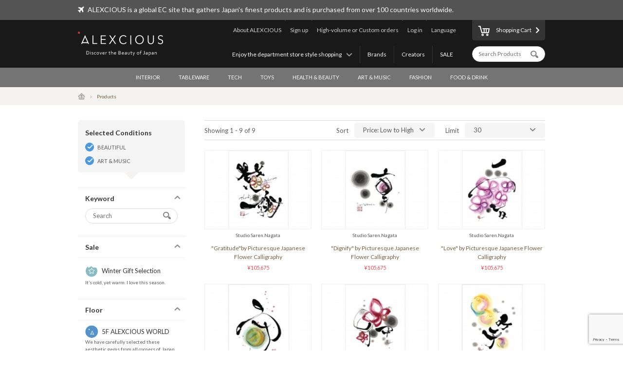

--- FILE ---
content_type: text/html; charset=UTF-8
request_url: https://www.alexcious.com/products/?floor_id=2&sort=3&cid=16
body_size: 6864
content:
<!DOCTYPE html>

<html lang="en" class="device-desktop">
<head>
<meta charset="UTF-8">
<meta name="viewport" content="width=device-width,user-scalable=no,initial-scale=1.0,maximum-scale=1.0">


<title>ALL | Products | ALEXCIOUS</title>

<meta property="og:title" content="ALL | Products | ALEXCIOUS" />

<meta name="description" content="ALL" />
<meta property="og:description" content="ALL" />
<meta name="keywords" content="ALL" />
<meta name="author" content="ALEX Corporation" />
<meta name="copyright" content="(c) 2014 ALEX Corporation" />
<meta name="name" content="ALEXCIOUS" />
<meta name="coverage" content="Worldwide" />
<meta property="og:type" content="article"/>
<meta property="og:url" content="https://www.alexcious.com/products/"/>
<link rel="canonical" href="https://www.alexcious.com/products/"/>
<meta name="language" content="English"/>
<meta property="og:locale" content="en_US"/>
<meta property="og:site_name" content="ALEXCIOUS"/>
<meta property="fb:admins" content="100001959169069"/>
<meta property="fb:app_id" content="199150523466404"/>
<meta name="google-translate-customization" content="35c9ede14c2d8877-7a05986dac924185-g72019994618f0e37-11"></meta>
<link rel="alternate" type="application/rss+xml" title="RSS" href="https://www.alexcious.com/feed/rss.php" />
<link rel="shortcut icon" href="">
<link rel="apple-touch-icon-precomposed" href="">

<link rel="alternate" hreflang="ja" href="https://www.alexcious.com/ja/products/?floor_id=2&sort=3&cid=16" />
<link rel="alternate" hreflang="zh" href="https://www.alexcious.com/zh/products/?floor_id=2&sort=3&cid=16" />
<link rel="alternate" hreflang="th" href="https://www.alexcious.com/th/products/?floor_id=2&sort=3&cid=16" />



<script src="/c/js/jquery/jquery-1.10.2.min.js"></script>
<script src="/c/js/jquery/jquery.easing.1.3.js"></script>
<script src="/c/js/jquery/jquery-ui.js"></script>
<script src="//translate.google.com/translate_a/element.js?cb=googleTranslateElementInit"></script>
<script src="/c/js/main.js?_=20200905"></script>
<script src="/c/js/common.js?_=20200905"></script>

<link rel="stylesheet" href="https://maxcdn.bootstrapcdn.com/font-awesome/4.7.0/css/font-awesome.min.css">
<link rel="stylesheet" href="/c/css/base.css?_=20190611" media="screen">



<meta name="google-site-verification" content="fderrzI2MjVSKEm5YlJRFzecwvRe7UgyGOJGhKBOuGw" /><link rel="shortcut icon" type="image/x-icon" href="https://www.alexcious.com/user_data/packages/default/img/header/favicon.ico" />
<link rel="icon" type="image/gif" href="https://www.alexcious.com/user_data/packages/default/img/header/favicon1.gif" />
<link rel="apple-touch-icon" href="https://www.alexcious.com/user_data/packages/default/img/header/apple-touch-icon.png" />

<script src='https://www.google.com/recaptcha/api.js?render=6Lex2MIZAAAAAKH4tjzciOnnElUDaTIPNam4xgJS'></script><!-- Google tag (gtag.js) -->
<script async src="https://www.googletagmanager.com/gtag/js?id=G-P93W1682EV"></script>
<script>
  window.dataLayer = window.dataLayer || [];
  function gtag(){dataLayer.push(arguments);}
  gtag('js', new Date());

  gtag('config', 'G-P93W1682EV');
</script></head>



<body onload="">









<div id="header">
    <div id="header-upper">
        <div class="width-keeper">
            <i class="fa fa-plane"></i>
            <p>ALEXCIOUS is a global EC site that gathers Japan's finest products and is purchased from over 100 countries worldwide.</p>
        </div>
    </div>
    <div id="header-main">
        <div class="width-keeper">
            <a id="header-logo" class="sprite-common" href="/"><h1>ALEXCIOUS</h1></a>
            <nav id="header-utils">
                <nav id="header-nav-links">
                    <ul class="utils">
                        <li id="header-nav-language">
                            <a id="language-toggler" href="#">Language</a>
                            <div id="language-menu">
                                <ul id="language-list">
                                    <li><a href="/ja/products/?floor_id=2&sort=3&cid=16">日本語</a></li>
                                    <li><a href="/zh/products/?floor_id=2&sort=3&cid=16">繁體中文</a></li>
                                    <li><a href="/zi/products/?floor_id=2&sort=3&cid=16">简体中文</a></li>
                                    <li><a href="/th/products/?floor_id=2&sort=3&cid=16">ภาษาไทย</a></li>
                                    <li><a href="/products/?floor_id=2&sort=3&cid=16">English</a></li>
                                </ul>
                                <div id="gTrans">
                                    <p>Other Language</p>
                                    <script>
function googleTranslateElementInit() {
  new google.translate.TranslateElement({
    autoDisplay: false,
    pageLanguage: 'en',
    multilanguagePage: true,
    gaTrack: true,
    gaId: 'UA-22285695-1',
    layout: google.translate.TranslateElement.InlineLayout.SIMPLE
  }, 'google_translate_element');
}
                                    </script>
                                    <div id="google_translate_element"></div>
                                    <p></p>
                                </div><!-- /#gTrans -->
                                <div class="clearfix"></div>
                            </div><!-- /#language-menu -->
                        </li>
                        <li class="log-in">
                            <a href="https://www.alexcious.com/entry/login_check.php">Log in</a>
                        </li>
                        <li>
                            <a href="/for_business">High-volume or Custom orders</a>
                        </li>
                        <li class="sign-up">
                            <a href="/entry/index.php">Sign up</a>
                        </li>
                        <li>
                            <a href="/about">About ALEXCIOUS</a>
                        </li>
                    </ul>
                    <ul class="filters">
                        <li>
                            <a href="/campaign/">SALE</a>
                        </li>
                        <li>
                            <a href="/creators/">Creators</a>
                        </li>
                        <li>
                            <a href="/brands/">Brands</a>
                        </li>
                        <li id="floor-list-wrapper">
                            <h3 id="floor-list-toggler">Enjoy the department store style shopping</h3>
                            <ul id="header-nav-floor-list">
                                <li class="alexcious-world"><a href="/products/?floor_id=1">
                                    <span class="sprite-common"></span>
                                    <h4>5F ALEXCIOUS WORLD</h4>
                                    <p class="tagline">We have carefully selected these aesthetic gems from all corners of Japan.</p>
                                </a></li>
                                <li class="beautiful"><a href="/products/?floor_id=2">
                                    <span class="sprite-common"></span>
                                    <h4>4F BEAUTIFUL</h4>
                                    <p class="tagline">We have a wide collection of world-class Japanese art.</p>
                                </a></li>
                                <li class="kawaii"><a href="/products/?floor_id=4">
                                    <span class="sprite-common"></span>
                                    <h4>3F KAWAII</h4>
                                    <p class="tagline">We bring Japan&#039;s unique “Kawaii” culture to you.</p>
                                </a></li>
                                <li class="health"><a href="/products/?floor_id=7">
                                    <span class="sprite-common"></span>
                                    <h4>2F HEALTH</h4>
                                    <p class="tagline">As the &quot;advanced health country&quot; Japan, here we&#039;ve selected excellent health-related products we are proud to deliver worldwide. We support the &quot;ME-BYO Project.&quot;</p>
                                </a></li>
                                <li class="useful"><a href="/products/?floor_id=3">
                                    <span class="sprite-common"></span>
                                    <h4>1F USEFUL</h4>
                                    <p class="tagline">Use it once, and you won&#039;t be able to go back. We have prepared goods created by the finest producers and artisans in Japan.</p>
                                </a></li>
                                <li class="gourmet"><a href="/products/?floor_id=5">
                                    <span class="sprite-common"></span>
                                    <h4>B1F GOURMET</h4>
                                    <p class="tagline">Indulge yourself and your loved ones with our products from the gourmet section.</p>
                                </a></li>
                            </ul>
                        </li>
                    </ul>
                </nav><!-- /#header-nav-links -->
                <nav id="header-nav-ui">
                    <a id="to-cart" href="/cart/index.php"><span class="sprite-common"></span>Shopping Cart</a>
                    <form action="/products/" method="GET">
                        <input id="header-product-search-input" class="text search" type="text" name="q" value="" placeholder="Search Products" autocomplete="off">
                        <input id="header-product-search-submit" type="submit" value="">
                    </form>
                </nav><!-- /#header-nav-ui -->
            </nav><!-- /#header-utils -->
        </div><!-- /.width-keeper -->
    </div><!-- /#header-main -->
    <nav id="header-nav-category-list">
        <div class="width-keeper">
            <ul>
                <li class="category">
                    <a class="main-category" href="/products/?cid=3">INTERIOR</a>
                    <ul class="sub-categories">
                        <li><a href="/products/?cid=58">For Workspaces</a></li>
                        <li><a href="/products/?cid=57">For Living Spaces</a></li>
                        <li><a href="/products/?cid=56">For Bedrooms</a></li>
                        <li><a href="/products/?cid=55">For Bathrooms</a></li>
                        <li><a href="/products/?cid=54">Fabrics</a></li>
                        <li><a href="/products/?cid=108">Decor</a></li>
                        <li><a href="/products/?cid=53">Others</a></li>
                    </ul>
                </li>
                <li class="category">
                    <a class="main-category" href="/products/?cid=2">TABLEWARE</a>
                    <ul class="sub-categories">
                        <li><a href="/products/?cid=48">Cups &amp; Mugs</a></li>
                        <li><a href="/products/?cid=109">Wine &amp; SAKE Glass</a></li>
                        <li><a href="/products/?cid=52">Crockery</a></li>
                        <li><a href="/products/?cid=51">Cutlery</a></li>
                        <li><a href="/products/?cid=50">Kitchen Tools</a></li>
                        <li><a href="/products/?cid=110">Kitchen Knives</a></li>
                        <li><a href="/products/?cid=49">Others</a></li>
                    </ul>
                </li>
                <li class="category">
                    <a class="main-category" href="/products/?cid=45">TECH</a>
                    <ul class="sub-categories">
                        <li><a href="/products/?cid=61">iPhone Cases</a></li>
                        <li><a href="/products/?cid=111">iPhone Goods</a></li>
                        <li><a href="/products/?cid=112">Gadget</a></li>
                        <li><a href="/products/?cid=60">Audio &amp; Headphones</a></li>
                        <li><a href="/products/?cid=59">Others</a></li>
                    </ul>
                </li>
                <li class="category">
                    <a class="main-category" href="/products/?cid=30">TOYS</a>
                    <ul class="sub-categories">
                        <li><a href="/products/?cid=73">Toys</a></li>
                        <li><a href="/products/?cid=71">Character Items</a></li>
                        <li><a href="/products/?cid=113">Building Sets</a></li>
                        <li><a href="/products/?cid=114">Wooden Toys</a></li>
                        <li><a href="/products/?cid=70">Others</a></li>
                    </ul>
                </li>
                <li class="category">
                    <a class="main-category" href="/products/?cid=46">HEALTH &amp; BEAUTY</a>
                    <ul class="sub-categories">
                        <li><a href="/products/?cid=66">Personal Care</a></li>
                        <li><a href="/products/?cid=65">Others</a></li>
                    </ul>
                </li>
                <li class="category">
                    <a class="main-category" href="/products/?cid=16">ART &amp; MUSIC</a>
                    <ul class="sub-categories">
                        <li><a href="/products/?cid=69">Artwork</a></li>
                        <li><a href="/products/?cid=68">Music &amp; DVD</a></li>
                        <li><a href="/products/?cid=67">Others</a></li>
                    </ul>
                </li>
                <li class="category">
                    <a class="main-category" href="/products/?cid=4">FASHION</a>
                    <ul class="sub-categories">
                        <li><a href="/products/?cid=64">Bags</a></li>
                        <li><a href="/products/?cid=115">Wallets</a></li>
                        <li><a href="/products/?cid=116">Card Case</a></li>
                        <li><a href="/products/?cid=117">Jewelry</a></li>
                        <li><a href="/products/?cid=63">Accessories</a></li>
                        <li><a href="/products/?cid=62">Others</a></li>
                    </ul>
                </li>
                <li class="category">
                    <a class="main-category" href="/products/?cid=47">FOOD &amp; DRINK</a>
                    <ul class="sub-categories">
                        <li><a href="/products/?cid=78">SAKE</a></li>
                        <li><a href="/products/?cid=77">Foods</a></li>
                        <li><a href="/products/?cid=74">Others</a></li>
                    </ul>
                </li>
            </ul>
        </div>
    </nav>
</div><!-- /#header -->

            <nav id="breadcrumbs">
    <div class="width-keeper">
        <ul>
            <li class="breadcrumb"><a href="/"><i class="icon-home"></i></a></li>
            <li class="breadcrumb">Products</li>
        </ul>
    </div>
</nav>
<div id="container" class="products-list">
    <form id="sp-search-filter" action="/products/" method="GET">
        <input type="hidden" name="floor_id" value="2">
        <input type="hidden" name="cid" value="16">
    </form>
    <div class="outer-wrapper">
        <div class="filters-wrapper">
<div class="applied-conditions"><h3>Selected Conditions</h3><ul class="conditions">
<li><a href="/products/?sort=3&cid=16">BEAUTIFUL</a></li>
<li><a href="/products/?floor_id=2&sort=3">ART & MUSIC</a></li>
</ul><!-- /.conditions -->
</div><!-- /.applied-conditions -->
            <div class="filter keywords">
                <h3 class="filter-toggler">Keyword</h3>
                <div class="filter-content">
                    <form action="/products/" method="GET">
                        <input type="hidden" name="floor_id" value="2">
                        <input type="hidden" name="sort" value="3">
                        <input type="hidden" name="cid" value="16">
                        <input class="search text" type="text" name="q" value="" placeholder="Search">
                        <input id="list-product-search-submit" type="submit" value="">
                    </form>
                </div><!-- /.filter-content -->
            </div><!-- /.filter.keywords -->

            <div class="filter sale sale winter">
                <h3 class="filter-toggler">Sale</h3>
                <a href="/products/?floor_id=2&sort=3&cid=16&sale=on">
                    <h5>Winter Gift Selection</h5>
                    <p class="tagline">It’s cold, yet warm. I love this season.</p>
                </a>
            </div>

            <div class="filter floors">
                <h3 class="filter-toggler">Floor</h3>
                <ul class="floor-list">
                    <li class="alexcious-world"><a href="/products/?sort=3&cid=16&floor_id=1">
                        <span class="sprite-common"></span>
                        <h5>5F ALEXCIOUS WORLD</h5>
                        <p class="tagline">We have carefully selected these aesthetic gems from all corners of Japan.</p>
                    </a></li>
                    <li class="beautiful"><a href="/products/?sort=3&cid=16&floor_id=2">
                        <span class="sprite-common"></span>
                        <h5>4F BEAUTIFUL</h5>
                        <p class="tagline">We have a wide collection of world-class Japanese art.</p>
                    </a></li>
                    <li class="kawaii"><a href="/products/?sort=3&cid=16&floor_id=4">
                        <span class="sprite-common"></span>
                        <h5>3F KAWAII</h5>
                        <p class="tagline">We bring Japan's unique “Kawaii” culture to you.</p>
                    </a></li>
                    <li class="health"><a href="/products/?sort=3&cid=16&floor_id=7">
                        <span class="sprite-common"></span>
                        <h5>2F HEALTH</h5>
                        <p class="tagline">As the "advanced health country" Japan, here we've selected excellent health-related products we are proud to deliver worldwide. We support the "ME-BYO Project."</p>
                    </a></li>
                    <li class="useful"><a href="/products/?sort=3&cid=16&floor_id=3">
                        <span class="sprite-common"></span>
                        <h5>1F USEFUL</h5>
                        <p class="tagline">Use it once, and you won't be able to go back. We have prepared goods created by the finest producers and artisans in Japan.</p>
                    </a></li>
                    <li class="gourmet"><a href="/products/?sort=3&cid=16&floor_id=5">
                        <span class="sprite-common"></span>
                        <h5>B1F GOURMET</h5>
                        <p class="tagline">Indulge yourself and your loved ones with our products from the gourmet section.</p>
                    </a></li>
                </ul>
            </div>
            <div class="filter shops">
                <h3 class="filter-toggler">Shop</h3>
                <ul class="shop-list">
                    <li class="takashimaya"><a href="/products/?floor_id=2&sort=3&cid=16&shop=takashimaya">
                        <h5>Takashimaya</h5>
                        <p class="tagline">ALEXCIOUS in Takashimaya<br>We are displaying and selling ALEXCIOUS products.</p>
                    </a></li>
                </ul>
            </div>
            <div class="filter categories">
                <h3 class="filter-toggler">Category</h3>
                <ul class="category-list">
                    <li class="category main">
                        <a href="/products/?floor_id=2&sort=3&cid=3">INTERIOR</a>
                        <ul class="sub-categories">
                            <li class="category sub"><a href="/products/?floor_id=2&sort=3&cid=58">For Workspaces</a></li>
                            <li class="category sub"><a href="/products/?floor_id=2&sort=3&cid=57">For Living Spaces</a></li>
                            <li class="category sub"><a href="/products/?floor_id=2&sort=3&cid=56">For Bedrooms</a></li>
                            <li class="category sub"><a href="/products/?floor_id=2&sort=3&cid=55">For Bathrooms</a></li>
                            <li class="category sub"><a href="/products/?floor_id=2&sort=3&cid=54">Fabrics</a></li>
                            <li class="category sub"><a href="/products/?floor_id=2&sort=3&cid=108">Decor</a></li>
                            <li class="category sub"><a href="/products/?floor_id=2&sort=3&cid=53">Others</a></li>
                        </ul>
                    </li>
                    <li class="category main">
                        <a href="/products/?floor_id=2&sort=3&cid=2">TABLEWARE</a>
                        <ul class="sub-categories">
                            <li class="category sub"><a href="/products/?floor_id=2&sort=3&cid=48">Cups &amp; Mugs</a></li>
                            <li class="category sub"><a href="/products/?floor_id=2&sort=3&cid=109">Wine &amp; SAKE Glass</a></li>
                            <li class="category sub"><a href="/products/?floor_id=2&sort=3&cid=52">Crockery</a></li>
                            <li class="category sub"><a href="/products/?floor_id=2&sort=3&cid=51">Cutlery</a></li>
                            <li class="category sub"><a href="/products/?floor_id=2&sort=3&cid=50">Kitchen Tools</a></li>
                            <li class="category sub"><a href="/products/?floor_id=2&sort=3&cid=110">Kitchen Knives</a></li>
                            <li class="category sub"><a href="/products/?floor_id=2&sort=3&cid=49">Others</a></li>
                        </ul>
                    </li>
                    <li class="category main">
                        <a href="/products/?floor_id=2&sort=3&cid=45">TECH</a>
                        <ul class="sub-categories">
                            <li class="category sub"><a href="/products/?floor_id=2&sort=3&cid=61">iPhone Cases</a></li>
                            <li class="category sub"><a href="/products/?floor_id=2&sort=3&cid=111">iPhone Goods</a></li>
                            <li class="category sub"><a href="/products/?floor_id=2&sort=3&cid=112">Gadget</a></li>
                            <li class="category sub"><a href="/products/?floor_id=2&sort=3&cid=60">Audio &amp; Headphones</a></li>
                            <li class="category sub"><a href="/products/?floor_id=2&sort=3&cid=59">Others</a></li>
                        </ul>
                    </li>
                    <li class="category main">
                        <a href="/products/?floor_id=2&sort=3&cid=30">TOYS</a>
                        <ul class="sub-categories">
                            <li class="category sub"><a href="/products/?floor_id=2&sort=3&cid=73">Toys</a></li>
                            <li class="category sub"><a href="/products/?floor_id=2&sort=3&cid=71">Character Items</a></li>
                            <li class="category sub"><a href="/products/?floor_id=2&sort=3&cid=113">Building Sets</a></li>
                            <li class="category sub"><a href="/products/?floor_id=2&sort=3&cid=114">Wooden Toys</a></li>
                            <li class="category sub"><a href="/products/?floor_id=2&sort=3&cid=70">Others</a></li>
                        </ul>
                    </li>
                    <li class="category main">
                        <a href="/products/?floor_id=2&sort=3&cid=46">HEALTH &amp; BEAUTY</a>
                        <ul class="sub-categories">
                            <li class="category sub"><a href="/products/?floor_id=2&sort=3&cid=66">Personal Care</a></li>
                            <li class="category sub"><a href="/products/?floor_id=2&sort=3&cid=65">Others</a></li>
                        </ul>
                    </li>
                    <li class="category main">
                        <a href="/products/?floor_id=2&sort=3&cid=16">ART &amp; MUSIC</a>
                        <ul class="sub-categories">
                            <li class="category sub"><a href="/products/?floor_id=2&sort=3&cid=69">Artwork</a></li>
                            <li class="category sub"><a href="/products/?floor_id=2&sort=3&cid=68">Music &amp; DVD</a></li>
                            <li class="category sub"><a href="/products/?floor_id=2&sort=3&cid=67">Others</a></li>
                        </ul>
                    </li>
                    <li class="category main">
                        <a href="/products/?floor_id=2&sort=3&cid=4">FASHION</a>
                        <ul class="sub-categories">
                            <li class="category sub"><a href="/products/?floor_id=2&sort=3&cid=64">Bags</a></li>
                            <li class="category sub"><a href="/products/?floor_id=2&sort=3&cid=115">Wallets</a></li>
                            <li class="category sub"><a href="/products/?floor_id=2&sort=3&cid=116">Card Case</a></li>
                            <li class="category sub"><a href="/products/?floor_id=2&sort=3&cid=117">Jewelry</a></li>
                            <li class="category sub"><a href="/products/?floor_id=2&sort=3&cid=63">Accessories</a></li>
                            <li class="category sub"><a href="/products/?floor_id=2&sort=3&cid=62">Others</a></li>
                        </ul>
                    </li>
                    <li class="category main">
                        <a href="/products/?floor_id=2&sort=3&cid=47">FOOD &amp; DRINK</a>
                        <ul class="sub-categories">
                            <li class="category sub"><a href="/products/?floor_id=2&sort=3&cid=78">SAKE</a></li>
                            <li class="category sub"><a href="/products/?floor_id=2&sort=3&cid=77">Foods</a></li>
                            <li class="category sub"><a href="/products/?floor_id=2&sort=3&cid=74">Others</a></li>
                        </ul>
                    </li>
                </ul>
            </div>
        </div><!-- /.filters-wrapper -->
        <div class="items-wrapper">
            <div class="navigation-wrapper">
                <div class="number-of-items">
                    Showing 1 - 9 of 9
                </div><!-- /.number-of-items -->
                <div class="heading-navs">
                    <h5>Sort</h5>
                    <ul class="sort">
                        <li><a href="/products/?floor_id=2&cid=16&sort=3">Price: Low to High</a></li>
                        <li><a href="/products/?floor_id=2&cid=16&sort=1">Pupular</a></li>
                        <li><a href="/products/?floor_id=2&cid=16&sort=2">Recent</a></li>
                        <li><a href="/products/?floor_id=2&cid=16&sort=4">Price: High to Low</a></li>
                    </ul><!-- /.sort -->
                    <h5>Limit</h5>
                    <ul class="limit">
                        <li><a href="/products/?floor_id=2&sort=3&cid=16&limit=1">30</a></li>
                        <li><a href="/products/?floor_id=2&sort=3&cid=16&limit=2">60</a></li>
                        <li><a href="/products/?floor_id=2&sort=3&cid=16&limit=3">90</a></li>
                    </ul><!-- /.limit -->
                </div><!-- /.heading-nav -->
            </div><!-- /.navigation-wrapper -->
            <div class="items">
                <div class="item">
                    <a href="/products/detail1026.html">
                        <div class="image-wrapper">
                            <img src="/upload/save_image/10071524_525253bbb6704.jpg">
                        </div><!-- /.image-wrapper -->
                        <div class="texts">
                            <h4 class="vendor-name">Studio Saren.Nagata</h4>
                            <h3 class="title">&quot;Gratitude&quot;by Picturesque Japanese Flower Calligraphy</h3>
                            <div class="price">

                                &yen;105,675
                            </div><!-- /.price -->
                        </div><!-- /.texts -->
                    </a>
                </div><!-- /.item -->
                <div class="item">
                    <a href="/products/detail1029.html">
                        <div class="image-wrapper">
                            <img src="/upload/save_image/10071552_52525a383e70f.jpg">
                        </div><!-- /.image-wrapper -->
                        <div class="texts">
                            <h4 class="vendor-name">Studio Saren.Nagata</h4>
                            <h3 class="title">&quot;Dignify&quot; by Picturesque Japanese Flower Calligraphy</h3>
                            <div class="price">

                                &yen;105,675
                            </div><!-- /.price -->
                        </div><!-- /.texts -->
                    </a>
                </div><!-- /.item -->
                <div class="item">
                    <a href="/products/detail1031.html">
                        <div class="image-wrapper">
                            <img src="/upload/save_image/10071549_5252596f1f9da.jpg">
                        </div><!-- /.image-wrapper -->
                        <div class="texts">
                            <h4 class="vendor-name">Studio Saren.Nagata</h4>
                            <h3 class="title">&quot;Love&quot; by Picturesque Japanese Flower Calligraphy</h3>
                            <div class="price">

                                &yen;105,675
                            </div><!-- /.price -->
                        </div><!-- /.texts -->
                    </a>
                </div><!-- /.item -->
                <div class="item">
                    <a href="/products/detail1032.html">
                        <div class="image-wrapper">
                            <img src="/upload/save_image/10071547_52525912a51d0.jpg">
                        </div><!-- /.image-wrapper -->
                        <div class="texts">
                            <h4 class="vendor-name">Studio Saren.Nagata</h4>
                            <h3 class="title">&quot;Protect&quot; by Picturesque Japanese Flower Calligraphy</h3>
                            <div class="price">

                                &yen;105,675
                            </div><!-- /.price -->
                        </div><!-- /.texts -->
                    </a>
                </div><!-- /.item -->
                <div class="item">
                    <a href="/products/detail1033.html">
                        <div class="image-wrapper">
                            <img src="/upload/save_image/10071544_5252584930dbc.jpg">
                        </div><!-- /.image-wrapper -->
                        <div class="texts">
                            <h4 class="vendor-name">Studio Saren.Nagata</h4>
                            <h3 class="title">&quot;Bonds&quot; by Picturesque Japanese Flower Calligraphy</h3>
                            <div class="price">

                                &yen;105,675
                            </div><!-- /.price -->
                        </div><!-- /.texts -->
                    </a>
                </div><!-- /.item -->
                <div class="item">
                    <a href="/products/detail1027.html">
                        <div class="image-wrapper">
                            <img src="/upload/save_image/10071558_52525b8d017df.jpg">
                        </div><!-- /.image-wrapper -->
                        <div class="texts">
                            <h4 class="vendor-name">Studio Saren.Nagata</h4>
                            <h3 class="title">&quot;Laughter&quot; by Picturesque Japanese Flower Calligraphy</h3>
                            <div class="price">

                                &yen;106,801
                            </div><!-- /.price -->
                        </div><!-- /.texts -->
                    </a>
                </div><!-- /.item -->
                <div class="item">
                    <a href="/products/detail1028.html">
                        <div class="image-wrapper">
                            <img src="/upload/save_image/10071554_52525ab2148c8.jpg">
                        </div><!-- /.image-wrapper -->
                        <div class="texts">
                            <h4 class="vendor-name">Studio Saren.Nagata</h4>
                            <h3 class="title">&quot;Heart&quot; by Picturesque Japanese Flower </h3>
                            <div class="price">

                                &yen;106,801
                            </div><!-- /.price -->
                        </div><!-- /.texts -->
                    </a>
                </div><!-- /.item -->
                <div class="item">
                    <a href="/products/detail1030.html">
                        <div class="image-wrapper">
                            <img src="/upload/save_image/10071550_525259c12f1d1.jpg">
                        </div><!-- /.image-wrapper -->
                        <div class="texts">
                            <h4 class="vendor-name">Studio Saren.Nagata</h4>
                            <h3 class="title">&quot;Peace&quot; by Picturesque Japanese Flower</h3>
                            <div class="price">

                                &yen;106,801
                            </div><!-- /.price -->
                        </div><!-- /.texts -->
                    </a>
                </div><!-- /.item -->
                <div class="item">
                    <a href="/products/detail3275.html">
                        <div class="image-wrapper">
                            <img src="/upload/save_image/11151545_5dce499a9e866.jpg">
                        </div><!-- /.image-wrapper -->
                        <div class="texts">
                            <h4 class="vendor-name">NOZAKI GRAVIMORPH</h4>
                            <h3 class="title">WOBBLY - GRAVIMORPH </h3>
                            <div class="price">


                                &yen;157,728 - 187,680
                            </div><!-- /.price -->
                        </div><!-- /.texts -->
                    </a>
                </div><!-- /.item -->
            </div><!-- /.items -->
            <div class="navigation-wrapper footer-navs">
                <div class="number-of-items">
                    Showing 1 - 9 of 9
                </div><!-- /.number-of-items -->
                <div class="pager-box">
                    <div class="pager-box pager-box-brand">
                    </div><!-- /.pager-box.pager-box-brand -->
                </div><!-- /.pager-box -->
            </div><!-- /.navigation-wrapper -->
        </div><!-- /.items-wrapper -->
    </div><!-- /.main -->

<!-- Google Code for Products Top Remarketing List -->
<script>
/* <![CDATA[ */
    var google_conversion_id = 979214104;
    var google_conversion_language = "en";
    var google_conversion_format = "3";
    var google_conversion_color = "ffffff";
    var google_conversion_label = "1kIkCIi72gMQmL720gM";
    var google_conversion_value = 0;
    /* ]]> */
</script>
<script type="text/javascript" src="http://www.googleadservices.com/pagead/conversion.js"></script>
<noscript>
    <div style="display:inline;">
        <img height="1" width="1" style="border-style:none;" alt=""
             src="http://www.googleadservices.com/pagead/conversion/979214104/?label=1kIkCIi72gMQmL720gM&amp;guid=ON&amp;script=0"/>
    </div>
</noscript>

</div><!-- /#container -->    


<div id="footer">
    <div id="footer-newsletter-wrapper">
        <div class="width-keeper">
            <div class="footer-newsletter">
                <form accept-charset="utf-8" action="/api/newsletter_subscription" id="magazine_subscribe_form" method="POST">
                    <input class="text" type="email" name="email" placeholder="Enter your email address">
                    <input class="text" type="hidden" name="user_agent" value="Mozilla/5.0 (Macintosh; Intel Mac OS X 10_15_7) AppleWebKit/537.36 (KHTML, like Gecko) Chrome/131.0.0.0 Safari/537.36; ClaudeBot/1.0; +claudebot@anthropic.com)">
                    <input class="text" type="hidden" name="url" value="/products/?floor_id=2&amp;sort=3&amp;cid=16">
                    <input class="text" type="hidden" name="language" value="zz">
                    <input class="text" type="hidden" name="ip" value="3.17.133.229">
                    <button name="submit" class="normal"><span class="sprite-common"></span>Subscribe</button>
                </form>
                <div class="texts">
                    <h3>Get our newsletter and be the first to know!</h3>
                    <p>Be the first to know about new products, special offers and featured articles.</p>
                </div><!-- /.texts -->
            </div><!-- /#footer-newsletter -->
        </div><!-- /.width-keeper -->
    </div><!-- /#footer-newsletter-wrapper -->
    <nav id="footer-navigation-wrapper">
        <div class="width-keeper">
            <ul id="footer-navigation">
                <li class="menu">
                    <h5>Menu</h5>
                    <ul>
                        <li><a href="/products/?floor_id=1">Floors</a></li>
                        <li><a href="/brands/">Brands</a></li>
                        <li><a href="/creators/">Creators</a></li>
                        <li><a href="/campaign/">Promotion</a></li>
                    </ul>
                </li>
                <li class="categories">
                    <h5>Categories</h5>
                    <ul>
                        <li><a href="/products/?cid=3">INTERIOR</a></li>
                        <li><a href="/products/?cid=2">TABLEWARE</a></li>
                        <li><a href="/products/?cid=45">TECH</a></li>
                        <li><a href="/products/?cid=30">TOYS</a></li>
                        <li><a href="/products/?cid=46">HEALTH &amp; BEAUTY</a></li>
                        <li><a href="/products/?cid=16">ART &amp; MUSIC</a></li>
                        <li><a href="/products/?cid=4">FASHION</a></li>
                        <li><a href="/products/?cid=47">FOOD &amp; DRINK</a></li>
                    </ul>
                </li>
                <li class="help">
                    <h5>About ALEXCIOUS</h5>
                    <ul>
                        <li><a href="/about">About ALEXCIOUS</a></li>
                        <li><a href="/help/guide">Shopping Guide</a></li>
                        <li><a href="/help/faq">FAQ</a></li>
                        <li><a href="/help/shipping">About Shipping</a></li>
                        <li><a href="/for_business">High-volume or Custom orders</a></li>
                        <li><a href="/contact">Contact Us</a></li>
                        <li><a href="/partners">Partners</a></li>
                    </ul>
                </li>
                <li class="sns-links">
                    <h5>Follow on</h5>
                    <ul>
                        <li class="facebook"><a href="https://www.facebook.com/ALEXCIOUSJAPAN" target="_blank">
                            <span class="sprite-common"></span>
                            Facebook
                        </a></li>
                        <li class="youtube"><a href="https://www.youtube.com/user/alexciousjapan" target="_blank">
                            <span class="sprite-common"></span>
                            YouTube
                        </a></li>
                        <li class="twitter"><a href="https://twitter.com/alexciousjapan" target="_blank">
                            <span class="sprite-common"></span>
                            Twitter
                        </a></li>
                        <li class="pinterest"><a href="http://www.pinterest.com/alexcious/" target="_blank">
                            <span class="sprite-common"></span>
                            Pinterest
                        </a></li>
                        <li class="instagram"><a href="http://instagram.com/alexciousjapan" target="_blank">
                            <span class="sprite-common"></span>
                            Instagram
                        </a></li>
                    </ul>
                </li>
            </ul><!-- #footer-navigation -->
        </div><!-- /.width-keeper -->
    </nav>
    <nav id="footer-bottom-nav">
        <div class="width-keeper">
            <ul class="left">
                <li><a href="http://www.alex-x.com/en/" target="_blank"><span class="sprite-common alex-logo">ALEX Corporation</span></a></li>
                <li><a href="/policy/terms">Policy</a></li>
                <li><a href="/policy/asct">Act on Specified Commercial Transactions</a></li>
                <li><a href="/policy/policy">Privacy Policy</a></li>
            </ul>
            <div class="right">
                <p class="copyright">&copy; 2026 <a href="https://www.alex-x.com/en/" target="_blank">ALEX Corporation</a></p>
            </div>
        </div><!-- /.width-keeper -->
    </nav>
    <div class="serendipity-bg">
        <div class="serendipity-inner">
            <h2>ALEXCIOUS SERENDIPITY</h2>
            <a class="serendipity-link" href="">
                <img class="serendipity-image" src="">
                <h3 class="serendipity-name"></h3>
            </a>
            <span class="serendipity-close" href="#">Close</span>
        </div>
    </div><!-- /.serendipity-bg -->
</div><!-- /#footer -->










<script type="text/javascript">
setTimeout(function(){var a=document.createElement("script");
var b=document.getElementsByTagName('script')[0];
a.src=document.location.protocol+"//dnn506yrbagrg.cloudfront.net/pages/scripts/0011/7873.js";
a.async=true;a.type="text/javascript";b.parentNode.insertBefore(a,b)}, 1);
</script>
<script type="text/javascript">
(function() {
  if (window.CE2)
    CE2.set(1, "/products/");
  else
    setTimeout(arguments.callee, 100);
})();
</script>
</body></html>

--- FILE ---
content_type: text/html; charset=utf-8
request_url: https://www.google.com/recaptcha/api2/anchor?ar=1&k=6Lex2MIZAAAAAKH4tjzciOnnElUDaTIPNam4xgJS&co=aHR0cHM6Ly93d3cuYWxleGNpb3VzLmNvbTo0NDM.&hl=en&v=PoyoqOPhxBO7pBk68S4YbpHZ&size=invisible&anchor-ms=20000&execute-ms=30000&cb=6z0f96c3j2vx
body_size: 48707
content:
<!DOCTYPE HTML><html dir="ltr" lang="en"><head><meta http-equiv="Content-Type" content="text/html; charset=UTF-8">
<meta http-equiv="X-UA-Compatible" content="IE=edge">
<title>reCAPTCHA</title>
<style type="text/css">
/* cyrillic-ext */
@font-face {
  font-family: 'Roboto';
  font-style: normal;
  font-weight: 400;
  font-stretch: 100%;
  src: url(//fonts.gstatic.com/s/roboto/v48/KFO7CnqEu92Fr1ME7kSn66aGLdTylUAMa3GUBHMdazTgWw.woff2) format('woff2');
  unicode-range: U+0460-052F, U+1C80-1C8A, U+20B4, U+2DE0-2DFF, U+A640-A69F, U+FE2E-FE2F;
}
/* cyrillic */
@font-face {
  font-family: 'Roboto';
  font-style: normal;
  font-weight: 400;
  font-stretch: 100%;
  src: url(//fonts.gstatic.com/s/roboto/v48/KFO7CnqEu92Fr1ME7kSn66aGLdTylUAMa3iUBHMdazTgWw.woff2) format('woff2');
  unicode-range: U+0301, U+0400-045F, U+0490-0491, U+04B0-04B1, U+2116;
}
/* greek-ext */
@font-face {
  font-family: 'Roboto';
  font-style: normal;
  font-weight: 400;
  font-stretch: 100%;
  src: url(//fonts.gstatic.com/s/roboto/v48/KFO7CnqEu92Fr1ME7kSn66aGLdTylUAMa3CUBHMdazTgWw.woff2) format('woff2');
  unicode-range: U+1F00-1FFF;
}
/* greek */
@font-face {
  font-family: 'Roboto';
  font-style: normal;
  font-weight: 400;
  font-stretch: 100%;
  src: url(//fonts.gstatic.com/s/roboto/v48/KFO7CnqEu92Fr1ME7kSn66aGLdTylUAMa3-UBHMdazTgWw.woff2) format('woff2');
  unicode-range: U+0370-0377, U+037A-037F, U+0384-038A, U+038C, U+038E-03A1, U+03A3-03FF;
}
/* math */
@font-face {
  font-family: 'Roboto';
  font-style: normal;
  font-weight: 400;
  font-stretch: 100%;
  src: url(//fonts.gstatic.com/s/roboto/v48/KFO7CnqEu92Fr1ME7kSn66aGLdTylUAMawCUBHMdazTgWw.woff2) format('woff2');
  unicode-range: U+0302-0303, U+0305, U+0307-0308, U+0310, U+0312, U+0315, U+031A, U+0326-0327, U+032C, U+032F-0330, U+0332-0333, U+0338, U+033A, U+0346, U+034D, U+0391-03A1, U+03A3-03A9, U+03B1-03C9, U+03D1, U+03D5-03D6, U+03F0-03F1, U+03F4-03F5, U+2016-2017, U+2034-2038, U+203C, U+2040, U+2043, U+2047, U+2050, U+2057, U+205F, U+2070-2071, U+2074-208E, U+2090-209C, U+20D0-20DC, U+20E1, U+20E5-20EF, U+2100-2112, U+2114-2115, U+2117-2121, U+2123-214F, U+2190, U+2192, U+2194-21AE, U+21B0-21E5, U+21F1-21F2, U+21F4-2211, U+2213-2214, U+2216-22FF, U+2308-230B, U+2310, U+2319, U+231C-2321, U+2336-237A, U+237C, U+2395, U+239B-23B7, U+23D0, U+23DC-23E1, U+2474-2475, U+25AF, U+25B3, U+25B7, U+25BD, U+25C1, U+25CA, U+25CC, U+25FB, U+266D-266F, U+27C0-27FF, U+2900-2AFF, U+2B0E-2B11, U+2B30-2B4C, U+2BFE, U+3030, U+FF5B, U+FF5D, U+1D400-1D7FF, U+1EE00-1EEFF;
}
/* symbols */
@font-face {
  font-family: 'Roboto';
  font-style: normal;
  font-weight: 400;
  font-stretch: 100%;
  src: url(//fonts.gstatic.com/s/roboto/v48/KFO7CnqEu92Fr1ME7kSn66aGLdTylUAMaxKUBHMdazTgWw.woff2) format('woff2');
  unicode-range: U+0001-000C, U+000E-001F, U+007F-009F, U+20DD-20E0, U+20E2-20E4, U+2150-218F, U+2190, U+2192, U+2194-2199, U+21AF, U+21E6-21F0, U+21F3, U+2218-2219, U+2299, U+22C4-22C6, U+2300-243F, U+2440-244A, U+2460-24FF, U+25A0-27BF, U+2800-28FF, U+2921-2922, U+2981, U+29BF, U+29EB, U+2B00-2BFF, U+4DC0-4DFF, U+FFF9-FFFB, U+10140-1018E, U+10190-1019C, U+101A0, U+101D0-101FD, U+102E0-102FB, U+10E60-10E7E, U+1D2C0-1D2D3, U+1D2E0-1D37F, U+1F000-1F0FF, U+1F100-1F1AD, U+1F1E6-1F1FF, U+1F30D-1F30F, U+1F315, U+1F31C, U+1F31E, U+1F320-1F32C, U+1F336, U+1F378, U+1F37D, U+1F382, U+1F393-1F39F, U+1F3A7-1F3A8, U+1F3AC-1F3AF, U+1F3C2, U+1F3C4-1F3C6, U+1F3CA-1F3CE, U+1F3D4-1F3E0, U+1F3ED, U+1F3F1-1F3F3, U+1F3F5-1F3F7, U+1F408, U+1F415, U+1F41F, U+1F426, U+1F43F, U+1F441-1F442, U+1F444, U+1F446-1F449, U+1F44C-1F44E, U+1F453, U+1F46A, U+1F47D, U+1F4A3, U+1F4B0, U+1F4B3, U+1F4B9, U+1F4BB, U+1F4BF, U+1F4C8-1F4CB, U+1F4D6, U+1F4DA, U+1F4DF, U+1F4E3-1F4E6, U+1F4EA-1F4ED, U+1F4F7, U+1F4F9-1F4FB, U+1F4FD-1F4FE, U+1F503, U+1F507-1F50B, U+1F50D, U+1F512-1F513, U+1F53E-1F54A, U+1F54F-1F5FA, U+1F610, U+1F650-1F67F, U+1F687, U+1F68D, U+1F691, U+1F694, U+1F698, U+1F6AD, U+1F6B2, U+1F6B9-1F6BA, U+1F6BC, U+1F6C6-1F6CF, U+1F6D3-1F6D7, U+1F6E0-1F6EA, U+1F6F0-1F6F3, U+1F6F7-1F6FC, U+1F700-1F7FF, U+1F800-1F80B, U+1F810-1F847, U+1F850-1F859, U+1F860-1F887, U+1F890-1F8AD, U+1F8B0-1F8BB, U+1F8C0-1F8C1, U+1F900-1F90B, U+1F93B, U+1F946, U+1F984, U+1F996, U+1F9E9, U+1FA00-1FA6F, U+1FA70-1FA7C, U+1FA80-1FA89, U+1FA8F-1FAC6, U+1FACE-1FADC, U+1FADF-1FAE9, U+1FAF0-1FAF8, U+1FB00-1FBFF;
}
/* vietnamese */
@font-face {
  font-family: 'Roboto';
  font-style: normal;
  font-weight: 400;
  font-stretch: 100%;
  src: url(//fonts.gstatic.com/s/roboto/v48/KFO7CnqEu92Fr1ME7kSn66aGLdTylUAMa3OUBHMdazTgWw.woff2) format('woff2');
  unicode-range: U+0102-0103, U+0110-0111, U+0128-0129, U+0168-0169, U+01A0-01A1, U+01AF-01B0, U+0300-0301, U+0303-0304, U+0308-0309, U+0323, U+0329, U+1EA0-1EF9, U+20AB;
}
/* latin-ext */
@font-face {
  font-family: 'Roboto';
  font-style: normal;
  font-weight: 400;
  font-stretch: 100%;
  src: url(//fonts.gstatic.com/s/roboto/v48/KFO7CnqEu92Fr1ME7kSn66aGLdTylUAMa3KUBHMdazTgWw.woff2) format('woff2');
  unicode-range: U+0100-02BA, U+02BD-02C5, U+02C7-02CC, U+02CE-02D7, U+02DD-02FF, U+0304, U+0308, U+0329, U+1D00-1DBF, U+1E00-1E9F, U+1EF2-1EFF, U+2020, U+20A0-20AB, U+20AD-20C0, U+2113, U+2C60-2C7F, U+A720-A7FF;
}
/* latin */
@font-face {
  font-family: 'Roboto';
  font-style: normal;
  font-weight: 400;
  font-stretch: 100%;
  src: url(//fonts.gstatic.com/s/roboto/v48/KFO7CnqEu92Fr1ME7kSn66aGLdTylUAMa3yUBHMdazQ.woff2) format('woff2');
  unicode-range: U+0000-00FF, U+0131, U+0152-0153, U+02BB-02BC, U+02C6, U+02DA, U+02DC, U+0304, U+0308, U+0329, U+2000-206F, U+20AC, U+2122, U+2191, U+2193, U+2212, U+2215, U+FEFF, U+FFFD;
}
/* cyrillic-ext */
@font-face {
  font-family: 'Roboto';
  font-style: normal;
  font-weight: 500;
  font-stretch: 100%;
  src: url(//fonts.gstatic.com/s/roboto/v48/KFO7CnqEu92Fr1ME7kSn66aGLdTylUAMa3GUBHMdazTgWw.woff2) format('woff2');
  unicode-range: U+0460-052F, U+1C80-1C8A, U+20B4, U+2DE0-2DFF, U+A640-A69F, U+FE2E-FE2F;
}
/* cyrillic */
@font-face {
  font-family: 'Roboto';
  font-style: normal;
  font-weight: 500;
  font-stretch: 100%;
  src: url(//fonts.gstatic.com/s/roboto/v48/KFO7CnqEu92Fr1ME7kSn66aGLdTylUAMa3iUBHMdazTgWw.woff2) format('woff2');
  unicode-range: U+0301, U+0400-045F, U+0490-0491, U+04B0-04B1, U+2116;
}
/* greek-ext */
@font-face {
  font-family: 'Roboto';
  font-style: normal;
  font-weight: 500;
  font-stretch: 100%;
  src: url(//fonts.gstatic.com/s/roboto/v48/KFO7CnqEu92Fr1ME7kSn66aGLdTylUAMa3CUBHMdazTgWw.woff2) format('woff2');
  unicode-range: U+1F00-1FFF;
}
/* greek */
@font-face {
  font-family: 'Roboto';
  font-style: normal;
  font-weight: 500;
  font-stretch: 100%;
  src: url(//fonts.gstatic.com/s/roboto/v48/KFO7CnqEu92Fr1ME7kSn66aGLdTylUAMa3-UBHMdazTgWw.woff2) format('woff2');
  unicode-range: U+0370-0377, U+037A-037F, U+0384-038A, U+038C, U+038E-03A1, U+03A3-03FF;
}
/* math */
@font-face {
  font-family: 'Roboto';
  font-style: normal;
  font-weight: 500;
  font-stretch: 100%;
  src: url(//fonts.gstatic.com/s/roboto/v48/KFO7CnqEu92Fr1ME7kSn66aGLdTylUAMawCUBHMdazTgWw.woff2) format('woff2');
  unicode-range: U+0302-0303, U+0305, U+0307-0308, U+0310, U+0312, U+0315, U+031A, U+0326-0327, U+032C, U+032F-0330, U+0332-0333, U+0338, U+033A, U+0346, U+034D, U+0391-03A1, U+03A3-03A9, U+03B1-03C9, U+03D1, U+03D5-03D6, U+03F0-03F1, U+03F4-03F5, U+2016-2017, U+2034-2038, U+203C, U+2040, U+2043, U+2047, U+2050, U+2057, U+205F, U+2070-2071, U+2074-208E, U+2090-209C, U+20D0-20DC, U+20E1, U+20E5-20EF, U+2100-2112, U+2114-2115, U+2117-2121, U+2123-214F, U+2190, U+2192, U+2194-21AE, U+21B0-21E5, U+21F1-21F2, U+21F4-2211, U+2213-2214, U+2216-22FF, U+2308-230B, U+2310, U+2319, U+231C-2321, U+2336-237A, U+237C, U+2395, U+239B-23B7, U+23D0, U+23DC-23E1, U+2474-2475, U+25AF, U+25B3, U+25B7, U+25BD, U+25C1, U+25CA, U+25CC, U+25FB, U+266D-266F, U+27C0-27FF, U+2900-2AFF, U+2B0E-2B11, U+2B30-2B4C, U+2BFE, U+3030, U+FF5B, U+FF5D, U+1D400-1D7FF, U+1EE00-1EEFF;
}
/* symbols */
@font-face {
  font-family: 'Roboto';
  font-style: normal;
  font-weight: 500;
  font-stretch: 100%;
  src: url(//fonts.gstatic.com/s/roboto/v48/KFO7CnqEu92Fr1ME7kSn66aGLdTylUAMaxKUBHMdazTgWw.woff2) format('woff2');
  unicode-range: U+0001-000C, U+000E-001F, U+007F-009F, U+20DD-20E0, U+20E2-20E4, U+2150-218F, U+2190, U+2192, U+2194-2199, U+21AF, U+21E6-21F0, U+21F3, U+2218-2219, U+2299, U+22C4-22C6, U+2300-243F, U+2440-244A, U+2460-24FF, U+25A0-27BF, U+2800-28FF, U+2921-2922, U+2981, U+29BF, U+29EB, U+2B00-2BFF, U+4DC0-4DFF, U+FFF9-FFFB, U+10140-1018E, U+10190-1019C, U+101A0, U+101D0-101FD, U+102E0-102FB, U+10E60-10E7E, U+1D2C0-1D2D3, U+1D2E0-1D37F, U+1F000-1F0FF, U+1F100-1F1AD, U+1F1E6-1F1FF, U+1F30D-1F30F, U+1F315, U+1F31C, U+1F31E, U+1F320-1F32C, U+1F336, U+1F378, U+1F37D, U+1F382, U+1F393-1F39F, U+1F3A7-1F3A8, U+1F3AC-1F3AF, U+1F3C2, U+1F3C4-1F3C6, U+1F3CA-1F3CE, U+1F3D4-1F3E0, U+1F3ED, U+1F3F1-1F3F3, U+1F3F5-1F3F7, U+1F408, U+1F415, U+1F41F, U+1F426, U+1F43F, U+1F441-1F442, U+1F444, U+1F446-1F449, U+1F44C-1F44E, U+1F453, U+1F46A, U+1F47D, U+1F4A3, U+1F4B0, U+1F4B3, U+1F4B9, U+1F4BB, U+1F4BF, U+1F4C8-1F4CB, U+1F4D6, U+1F4DA, U+1F4DF, U+1F4E3-1F4E6, U+1F4EA-1F4ED, U+1F4F7, U+1F4F9-1F4FB, U+1F4FD-1F4FE, U+1F503, U+1F507-1F50B, U+1F50D, U+1F512-1F513, U+1F53E-1F54A, U+1F54F-1F5FA, U+1F610, U+1F650-1F67F, U+1F687, U+1F68D, U+1F691, U+1F694, U+1F698, U+1F6AD, U+1F6B2, U+1F6B9-1F6BA, U+1F6BC, U+1F6C6-1F6CF, U+1F6D3-1F6D7, U+1F6E0-1F6EA, U+1F6F0-1F6F3, U+1F6F7-1F6FC, U+1F700-1F7FF, U+1F800-1F80B, U+1F810-1F847, U+1F850-1F859, U+1F860-1F887, U+1F890-1F8AD, U+1F8B0-1F8BB, U+1F8C0-1F8C1, U+1F900-1F90B, U+1F93B, U+1F946, U+1F984, U+1F996, U+1F9E9, U+1FA00-1FA6F, U+1FA70-1FA7C, U+1FA80-1FA89, U+1FA8F-1FAC6, U+1FACE-1FADC, U+1FADF-1FAE9, U+1FAF0-1FAF8, U+1FB00-1FBFF;
}
/* vietnamese */
@font-face {
  font-family: 'Roboto';
  font-style: normal;
  font-weight: 500;
  font-stretch: 100%;
  src: url(//fonts.gstatic.com/s/roboto/v48/KFO7CnqEu92Fr1ME7kSn66aGLdTylUAMa3OUBHMdazTgWw.woff2) format('woff2');
  unicode-range: U+0102-0103, U+0110-0111, U+0128-0129, U+0168-0169, U+01A0-01A1, U+01AF-01B0, U+0300-0301, U+0303-0304, U+0308-0309, U+0323, U+0329, U+1EA0-1EF9, U+20AB;
}
/* latin-ext */
@font-face {
  font-family: 'Roboto';
  font-style: normal;
  font-weight: 500;
  font-stretch: 100%;
  src: url(//fonts.gstatic.com/s/roboto/v48/KFO7CnqEu92Fr1ME7kSn66aGLdTylUAMa3KUBHMdazTgWw.woff2) format('woff2');
  unicode-range: U+0100-02BA, U+02BD-02C5, U+02C7-02CC, U+02CE-02D7, U+02DD-02FF, U+0304, U+0308, U+0329, U+1D00-1DBF, U+1E00-1E9F, U+1EF2-1EFF, U+2020, U+20A0-20AB, U+20AD-20C0, U+2113, U+2C60-2C7F, U+A720-A7FF;
}
/* latin */
@font-face {
  font-family: 'Roboto';
  font-style: normal;
  font-weight: 500;
  font-stretch: 100%;
  src: url(//fonts.gstatic.com/s/roboto/v48/KFO7CnqEu92Fr1ME7kSn66aGLdTylUAMa3yUBHMdazQ.woff2) format('woff2');
  unicode-range: U+0000-00FF, U+0131, U+0152-0153, U+02BB-02BC, U+02C6, U+02DA, U+02DC, U+0304, U+0308, U+0329, U+2000-206F, U+20AC, U+2122, U+2191, U+2193, U+2212, U+2215, U+FEFF, U+FFFD;
}
/* cyrillic-ext */
@font-face {
  font-family: 'Roboto';
  font-style: normal;
  font-weight: 900;
  font-stretch: 100%;
  src: url(//fonts.gstatic.com/s/roboto/v48/KFO7CnqEu92Fr1ME7kSn66aGLdTylUAMa3GUBHMdazTgWw.woff2) format('woff2');
  unicode-range: U+0460-052F, U+1C80-1C8A, U+20B4, U+2DE0-2DFF, U+A640-A69F, U+FE2E-FE2F;
}
/* cyrillic */
@font-face {
  font-family: 'Roboto';
  font-style: normal;
  font-weight: 900;
  font-stretch: 100%;
  src: url(//fonts.gstatic.com/s/roboto/v48/KFO7CnqEu92Fr1ME7kSn66aGLdTylUAMa3iUBHMdazTgWw.woff2) format('woff2');
  unicode-range: U+0301, U+0400-045F, U+0490-0491, U+04B0-04B1, U+2116;
}
/* greek-ext */
@font-face {
  font-family: 'Roboto';
  font-style: normal;
  font-weight: 900;
  font-stretch: 100%;
  src: url(//fonts.gstatic.com/s/roboto/v48/KFO7CnqEu92Fr1ME7kSn66aGLdTylUAMa3CUBHMdazTgWw.woff2) format('woff2');
  unicode-range: U+1F00-1FFF;
}
/* greek */
@font-face {
  font-family: 'Roboto';
  font-style: normal;
  font-weight: 900;
  font-stretch: 100%;
  src: url(//fonts.gstatic.com/s/roboto/v48/KFO7CnqEu92Fr1ME7kSn66aGLdTylUAMa3-UBHMdazTgWw.woff2) format('woff2');
  unicode-range: U+0370-0377, U+037A-037F, U+0384-038A, U+038C, U+038E-03A1, U+03A3-03FF;
}
/* math */
@font-face {
  font-family: 'Roboto';
  font-style: normal;
  font-weight: 900;
  font-stretch: 100%;
  src: url(//fonts.gstatic.com/s/roboto/v48/KFO7CnqEu92Fr1ME7kSn66aGLdTylUAMawCUBHMdazTgWw.woff2) format('woff2');
  unicode-range: U+0302-0303, U+0305, U+0307-0308, U+0310, U+0312, U+0315, U+031A, U+0326-0327, U+032C, U+032F-0330, U+0332-0333, U+0338, U+033A, U+0346, U+034D, U+0391-03A1, U+03A3-03A9, U+03B1-03C9, U+03D1, U+03D5-03D6, U+03F0-03F1, U+03F4-03F5, U+2016-2017, U+2034-2038, U+203C, U+2040, U+2043, U+2047, U+2050, U+2057, U+205F, U+2070-2071, U+2074-208E, U+2090-209C, U+20D0-20DC, U+20E1, U+20E5-20EF, U+2100-2112, U+2114-2115, U+2117-2121, U+2123-214F, U+2190, U+2192, U+2194-21AE, U+21B0-21E5, U+21F1-21F2, U+21F4-2211, U+2213-2214, U+2216-22FF, U+2308-230B, U+2310, U+2319, U+231C-2321, U+2336-237A, U+237C, U+2395, U+239B-23B7, U+23D0, U+23DC-23E1, U+2474-2475, U+25AF, U+25B3, U+25B7, U+25BD, U+25C1, U+25CA, U+25CC, U+25FB, U+266D-266F, U+27C0-27FF, U+2900-2AFF, U+2B0E-2B11, U+2B30-2B4C, U+2BFE, U+3030, U+FF5B, U+FF5D, U+1D400-1D7FF, U+1EE00-1EEFF;
}
/* symbols */
@font-face {
  font-family: 'Roboto';
  font-style: normal;
  font-weight: 900;
  font-stretch: 100%;
  src: url(//fonts.gstatic.com/s/roboto/v48/KFO7CnqEu92Fr1ME7kSn66aGLdTylUAMaxKUBHMdazTgWw.woff2) format('woff2');
  unicode-range: U+0001-000C, U+000E-001F, U+007F-009F, U+20DD-20E0, U+20E2-20E4, U+2150-218F, U+2190, U+2192, U+2194-2199, U+21AF, U+21E6-21F0, U+21F3, U+2218-2219, U+2299, U+22C4-22C6, U+2300-243F, U+2440-244A, U+2460-24FF, U+25A0-27BF, U+2800-28FF, U+2921-2922, U+2981, U+29BF, U+29EB, U+2B00-2BFF, U+4DC0-4DFF, U+FFF9-FFFB, U+10140-1018E, U+10190-1019C, U+101A0, U+101D0-101FD, U+102E0-102FB, U+10E60-10E7E, U+1D2C0-1D2D3, U+1D2E0-1D37F, U+1F000-1F0FF, U+1F100-1F1AD, U+1F1E6-1F1FF, U+1F30D-1F30F, U+1F315, U+1F31C, U+1F31E, U+1F320-1F32C, U+1F336, U+1F378, U+1F37D, U+1F382, U+1F393-1F39F, U+1F3A7-1F3A8, U+1F3AC-1F3AF, U+1F3C2, U+1F3C4-1F3C6, U+1F3CA-1F3CE, U+1F3D4-1F3E0, U+1F3ED, U+1F3F1-1F3F3, U+1F3F5-1F3F7, U+1F408, U+1F415, U+1F41F, U+1F426, U+1F43F, U+1F441-1F442, U+1F444, U+1F446-1F449, U+1F44C-1F44E, U+1F453, U+1F46A, U+1F47D, U+1F4A3, U+1F4B0, U+1F4B3, U+1F4B9, U+1F4BB, U+1F4BF, U+1F4C8-1F4CB, U+1F4D6, U+1F4DA, U+1F4DF, U+1F4E3-1F4E6, U+1F4EA-1F4ED, U+1F4F7, U+1F4F9-1F4FB, U+1F4FD-1F4FE, U+1F503, U+1F507-1F50B, U+1F50D, U+1F512-1F513, U+1F53E-1F54A, U+1F54F-1F5FA, U+1F610, U+1F650-1F67F, U+1F687, U+1F68D, U+1F691, U+1F694, U+1F698, U+1F6AD, U+1F6B2, U+1F6B9-1F6BA, U+1F6BC, U+1F6C6-1F6CF, U+1F6D3-1F6D7, U+1F6E0-1F6EA, U+1F6F0-1F6F3, U+1F6F7-1F6FC, U+1F700-1F7FF, U+1F800-1F80B, U+1F810-1F847, U+1F850-1F859, U+1F860-1F887, U+1F890-1F8AD, U+1F8B0-1F8BB, U+1F8C0-1F8C1, U+1F900-1F90B, U+1F93B, U+1F946, U+1F984, U+1F996, U+1F9E9, U+1FA00-1FA6F, U+1FA70-1FA7C, U+1FA80-1FA89, U+1FA8F-1FAC6, U+1FACE-1FADC, U+1FADF-1FAE9, U+1FAF0-1FAF8, U+1FB00-1FBFF;
}
/* vietnamese */
@font-face {
  font-family: 'Roboto';
  font-style: normal;
  font-weight: 900;
  font-stretch: 100%;
  src: url(//fonts.gstatic.com/s/roboto/v48/KFO7CnqEu92Fr1ME7kSn66aGLdTylUAMa3OUBHMdazTgWw.woff2) format('woff2');
  unicode-range: U+0102-0103, U+0110-0111, U+0128-0129, U+0168-0169, U+01A0-01A1, U+01AF-01B0, U+0300-0301, U+0303-0304, U+0308-0309, U+0323, U+0329, U+1EA0-1EF9, U+20AB;
}
/* latin-ext */
@font-face {
  font-family: 'Roboto';
  font-style: normal;
  font-weight: 900;
  font-stretch: 100%;
  src: url(//fonts.gstatic.com/s/roboto/v48/KFO7CnqEu92Fr1ME7kSn66aGLdTylUAMa3KUBHMdazTgWw.woff2) format('woff2');
  unicode-range: U+0100-02BA, U+02BD-02C5, U+02C7-02CC, U+02CE-02D7, U+02DD-02FF, U+0304, U+0308, U+0329, U+1D00-1DBF, U+1E00-1E9F, U+1EF2-1EFF, U+2020, U+20A0-20AB, U+20AD-20C0, U+2113, U+2C60-2C7F, U+A720-A7FF;
}
/* latin */
@font-face {
  font-family: 'Roboto';
  font-style: normal;
  font-weight: 900;
  font-stretch: 100%;
  src: url(//fonts.gstatic.com/s/roboto/v48/KFO7CnqEu92Fr1ME7kSn66aGLdTylUAMa3yUBHMdazQ.woff2) format('woff2');
  unicode-range: U+0000-00FF, U+0131, U+0152-0153, U+02BB-02BC, U+02C6, U+02DA, U+02DC, U+0304, U+0308, U+0329, U+2000-206F, U+20AC, U+2122, U+2191, U+2193, U+2212, U+2215, U+FEFF, U+FFFD;
}

</style>
<link rel="stylesheet" type="text/css" href="https://www.gstatic.com/recaptcha/releases/PoyoqOPhxBO7pBk68S4YbpHZ/styles__ltr.css">
<script nonce="j87JLUgENaqXtEvTofQzXw" type="text/javascript">window['__recaptcha_api'] = 'https://www.google.com/recaptcha/api2/';</script>
<script type="text/javascript" src="https://www.gstatic.com/recaptcha/releases/PoyoqOPhxBO7pBk68S4YbpHZ/recaptcha__en.js" nonce="j87JLUgENaqXtEvTofQzXw">
      
    </script></head>
<body><div id="rc-anchor-alert" class="rc-anchor-alert"></div>
<input type="hidden" id="recaptcha-token" value="[base64]">
<script type="text/javascript" nonce="j87JLUgENaqXtEvTofQzXw">
      recaptcha.anchor.Main.init("[\x22ainput\x22,[\x22bgdata\x22,\x22\x22,\[base64]/[base64]/bmV3IFpbdF0obVswXSk6Sz09Mj9uZXcgWlt0XShtWzBdLG1bMV0pOks9PTM/bmV3IFpbdF0obVswXSxtWzFdLG1bMl0pOks9PTQ/[base64]/[base64]/[base64]/[base64]/[base64]/[base64]/[base64]/[base64]/[base64]/[base64]/[base64]/[base64]/[base64]/[base64]\\u003d\\u003d\x22,\[base64]\\u003d\\u003d\x22,\x22wr3Cl8KTDMKMw6HCmB/Di8OIZ8OZT1EOHi4gJMKRwrzCkhwJw4PChknCoDTCuBt/wrTDv8KCw6dVImstw7DCvkHDnMK0HFw+w6B+f8KRw5s2wrJxw5LDvlHDgG9mw4UzwoATw5XDj8OswoXDl8KOw6I3KcKCw6TCmz7DisOqR0PCtUzCj8O9ETHCqcK5akPCgsOtwp0ECjoWwpbDgnA7a8OXScOSwqXCvyPCmcKec8Oywp/DuQlnCQbCmRvDqMK+wo1CwqjCh8OAwqLDvzHDssKcw5TCkz43wq3CmRvDk8KHCRkNCRDDq8OMdgfDisKTwrckw7PCjkoow75sw67Cog/[base64]/CgMKpwoYkH8OIIcKkwrZKw6UfSxcMeAnDnsOlw73DownCvk7DqETDnEY8UFQKdw/CjsKfdUwDw6vCvsKowpx7O8OnwpxXViTChn0yw5nCvcOlw6DDrGsrfR/CrkllwrkoH8OcwpHCqjvDjsOcw5YvwqQcw4JTw4wOwo3DvMOjw7XCqMO4M8Kuw7hfw5fCtiwQb8OzM8Klw6LDpMKewr3DgsKFXMKzw67CrxRmwqNvwq9DZh/DuEzDhBVBQi0Gw6ZlJ8O3OcK8w6lGK8K1L8Obbz4Nw77CoMKvw4fDgEDDmA/[base64]/DhMK8w4TCuSAAw5UvaMKSKnTCsRrDnlQLwrEQOHUtGsKswplyEEsQXX7CsA3CicKmJ8KSTkrCsjAKw6taw6TCkXVTw5I2TQfCi8K/wodow7XCq8OkfVQRwqLDssKKw7teNsO2w7tew4DDqMOdwrY4w5Rlw7bCmsOfewHDkhDCi8Owf0lowo9XJk/DssKqI8KUw5llw5tlw7HDj8KTw7BwwrfCq8Okw6nCkUNCXRXCjcKnwo/DtERCw4hpwrfCqGNkwrvCnQzCvcKSw4ZGw77Di8OGwrwKVMOqKsODwqXDjsKIwoEwfW8yw7t2w4DCogjCogQFeyoEDHrCmcKIVcKRwrRcB8OKfsKUYRlmWcKnCzULwqBSw60EPMK5cMOGworCjlfCmD0iNMK2wo/Duh9TWMO4J8O4WFIWw5TCgsO4Ok/DncK3wpAEYhzDrcKJw5F3fsKZai7Dr31mwrVuwr/[base64]/CnRclJFHCpcOowq9UNnw7w7Ffw6grZ8OKw4LCvVJPw7cUP1HDvMKGw54Sw7jDssKbHsKnXQgZCwdWDcOnwpHDlMOvHCBmwrwsw6rDlsKxw4l2w6zCqysGw7zDqiDCh3DDqsO/wokRw6LCpMOdwrdbw6fDncKcwqvDqcOWdcKoImTDnxcOwoXCt8KPwrxDwr/DnsOGw4EmHQ3DmMO8w44qwrZ/wpPCqlNJw70Swr3DlEF1wqVUK1nCrsKLw5wpMnIQwp3CgcO7CnMJM8KKw4wgw71FNS52cMOTwosGOVxCeDcWwpNeR8Oew4xJwp4+w7/[base64]/DqcO/fW/CihXDk8K4OAvCtcK3w4/Cn8KKC2tSDl5cLsKxw4wkOTHCrVRow6TDqm19w48CwrrDoMOWMMORw7fDicKTG0/[base64]/w4jCgWRowpzDqHbCvDPDsDDCmwtTwqvDisKswp/CkMOcwo0Tb8OFTsOoYsOBPl7CqMKUCSpLwpvDs1xPwpwaLyEKFlwqw5fCrMO8wpTDkcKZwosFw7o7bRsxwq5bWTjCvcO7w7/[base64]/Cu8O+w5rCgsKuw6zDsMO5w4vCj8K/woE6w7lBwp7CtsKJWHrDkMKSOG5jw7kURxpIw6XDjXzCnE3DlcOew7Y1SF7ClCIsw7XDtkXDnMKNbMKacMKBdz/Ci8KsQHbDiXweZcKQa8Obw5M+w6lBHWtfwr1hw5cZFMOtN8KFwpV/CMORw6bCvcKFAThQw5hHw4bDgg5Bw7DDn8KpHTHDp8KEw6I7IsK3MMOiwpHCj8O+DsONRwxTwpZmDsOSbsOqw7HDmhw/wo1tH2ZiwqXDt8K8L8O4woU2w7fDqcO9w5/[base64]/[base64]/CosOaw7MjYRfCpcOyJsOVwo7DiETDoTIYwrE5wpduwrQcc8OcXsKlw4I6R2rDmHnCuinClMOlTz86STc/w7rDrEE4LMKAwpppw6IYwpTDtVrDrMOrccKhScKXLsONwos7wqYid2UTE0R8w4IJw78Zw7U6ah7DqsKuWsOPw610wo3CucK6w4HCtE8OwojCtcK+KsKIwrnCucKtJXbCkVLDmMKkwr/DlsK+VcOWJwrCnsKPwqLDmibCtcO/[base64]/CmT7ChR0XQ1kmwpTDkcOLFQLCo8KGIEzCnsKgUkPDtTPDnjXDkSLCuMKCw6Mvw6XDl3B2aH/DocOpUMKDw6hiWk/DlsK6OR8/wqo4OxggFmEewojCvMOuwqpWwoPCo8OvNMOpJ8KMDAPDn8OsIsOuP8OFw7F8fg/DssO/XsO1BsKxwoptDjJQwpnDmXsAMcOawo3DrMKlwpcsw7LCtBE9XzpNccKDZsK2wrk0wolAP8KqN1Nhwo/Cr2jDrV/CncK9w6zCpMK5wp0Fw4JBGcOiw6fChMKkVzjCkDZNwq/Dtnp2w4AZCsOaVcK+KChdwrdaJcK4wr/CtcKvF8OCHMKkwrNrQ1zDkMKwAMKGQsKIJ20hwoJGwqkXSMKlwq7ClMOIwpxiEsKnYxsFw6spwpbCgXzDvMOAw4Uiwp3Ct8KKF8KNXMKxURUNwrtFKXDDt8KAAkwRw5jCk8KjR8ObfjzCrEjCoxFZC8K2E8K6YcOiVMO3ZsOKYsKhw6zCgEnDiwTDmcKJRl/[base64]/CrEHCrFJLwqI9XDIucsKkwoPDtUHChTdNw4HDt0HDtMOpKMK7wr19w5zCu8KXwohOwr/CqsOgw4JGw6trwobDjcOBw4DCh2PCgD/CrcODWBjCvMKCMsOuwoPCoHDDqsKCw5BxQMK5w6M5EMOJecKLw5EWIcKsw4HDlsO8fBjCtlnDk3Mewo9XcXtuMRrDnXHCn8OlHmVhw7ILwo9Tw5TDvcKSw7svKsKqwql/wpcJwpfCmEzDgHvCgcOtwqbDvl/Cm8O3wqHCpTTCq8OccsKkLyzCsBjCqwTDhsOiNwtuwrXDqsOqw4NTdhZAwoPCqEjDkMKbYGTCu8OZwrDCu8KbwrfDncKTwrYWwoDCoUbCnDvCsF/DrMK5GxTDj8KoMsOxScKjJFRqw5fCvk3DmCgAw7nCk8O0wr1hNMK4MQksGsO2w4VtwpzCusKNQcKsQUwmwrrDj2/[base64]/DpiR5w4QZV8Ouwr5uWsKkw7DDv2UUwpQcwqhNw50LwrnCkWrChsKUHFjCjmHDqcOFPRnDvsKgZEXChsOaeEFWw7TCuWDDmcO+B8KfBTPCmcKQw73DnsKTwoLCvngKdnR+cMKwCnVNwrhEOMOEw4Bncks4w57ChRlSLCJ0wq/Dm8KuRMKhwrZEw6Qrw71kw63CgWhBLGlmChApBkfClMKwXgdWflnDqkrCi0fDrsOdYG5oKhMyR8KHw5zDihxgZUI2w4zDo8O4AsOuwqcMb8OoIX49JV/DpsKGKjTChxtvSsKAw5vCrcKiQMKQPcKQHyHCt8KBw4bDlTHDqlRoS8Ktwq3DuMOQw6VMw7cBw4DDnVDDlil7KcOMwpvDjMKHLRpMdcKww7tVw7TDuVbCusKaTlswwo4ewrNEY8KbVyYKUcK/YMOEw7PChC15wr1GwpDDhmQdw50qw6DDpsKRXMKOw7XCtixAw7ZHERg8w6fDgcKcw7jDiMK7bErCoE/[base64]/CMKyNGzDgsKEXDAgNHEifsOILHgcw6xOBsKvw6Bfwo/ChEQww67CusKSwoXCt8KcP8OaKz0wOjwTWxnCusOJNU12JsKbegfCqMKsw5jCtVkxw4PDisKoeAVdwroSCcOPJ8KhY27CgcKCwrhuEk/DqMKUEcK+w7hgwqLDpDnDpi7DqB15w4cxwprCiMOawowcD03DtsOJw5TDoR4xwrnDlcKvI8Obw4PDvBfCkcODwr7CncOmw7/CicOSw6jDj0/DtcKsw4NiR2Fqw6fCscKXw6rDsSMQAx/CnSR6e8K3AsOew7bDr8OwwrZRwqoRUMOeRnDCjy3DjAPCjcKnDMK1w7c+KMOPesOMwobCgsO1HsOgZcKmw5PCq1s4IsKfQRTCvGDDn3vDt0IHwpcpIlfCu8KgwqrDucKvDMKUH8O6ScKmZMO/OGNew4YvcmAJwoDCqMOlLRvDjcO5DsOnwqVyw6UCWsOZw6nDgsKSDcOyNTnDucK+BRFtSRPCoVIiw5YYwrfDjcKfYcKeNcKUwpNKw6E0B1FsEwnDp8OTwpDDrMKmc0dLF8OTByYCw6VVOHZYP8OCH8OPPAvDtSXDjhE7w6/CnmvClgnCr2Mrw4FpUBsgI8KHDcKyOzt0IBl5QcOHw6/DoWjDl8KNw6/CiHbDtsOow4pvBXbCisKCJsKTeEN3w51cwojCgcKFwovCjMKNw71PcMKcw75vbsO1PltuSVbCr2nCqDfDqMKZwobCkcKjw4vCpSdbLsOdZw3Dl8KEwpZbGFjDj33DrX3CpMOJwo7DkMOZwq1rGk/DrwLDvlM6KcKdwrrCtQnCpnvDrFBVGsKzwq0mEXstbsKIw4QZw4TCkcKTw4BSw6DCkXsWwrjDvxnCvcKjw6wIWkLCpx7ChXnCuB/DtMOWw4NawrzCkyFzIMKUMB3DghouPwDCnAXDg8OGw5/CtMO0wpjCuSnCnWASRMK6wpPCisOyesKsw710wofCu8KVwrQIw40Uw7YPHMO/[base64]/Cs8OfQ28UQkUGCMKzdsKrGBfDtUEpfcKAZcOuVgVgwrzDuMKfasOcw4NCdHPDomR/[base64]/[base64]/wonCocOvwoPDklIFwpguw4rDgy7CtHHDp0TCikfCg8OKw5XDhcOLW1Bswp0GwqfDrGLCjMKgwr7DsD14DUbDuMO+f2IwD8KCYVgDwqLDviLCmcKMSX7Cm8K4dsOkw6jCuMK8w7nDqcKhw6jCkWRxw7gqA8O5wpEDw6h3wpHCulnDjsOYUi/CqMOTfW7DqsOiSFZ2JsOtT8KKwq/CrMO0w7bDnmMZCEnDicKIw6F7w5HDtnXCv8KYw4HDksOfwo4sw5PDjsKVQSPDuSB8JjrDqAJfw5QbHnTDvynCjcK9Z3vDmMKIwoxdCSheQcOwB8KTwpfDvcOOwqrCgGcoZG/Dl8OVC8KPwoJZTnDCrcKwwrLDoCE/ci7DjsO/XsK7wrzCmwF6wpVzw53CpsKwS8Kvw5nCvX3DiicJw4DCmyF3wrvChsKCwoXCvcOpX8OfwobCl1HDt0vCgTFKw6jDuE/CmcKRMUMEccOew5/DqSJjIBTDm8OgFMK/wqLDmgrDocOrN8OBHmxTa8OvVMO8PzIzRsOaFMK7wrfCvcKowo3DjjFdw55xw6HDqcOqDsKMXcKHTsOZP8O1JMKtw7PDsT7Cl0fDhy15fMOUwp/Cv8O8wpTCuMKmbMOnw4DDnG8YdS3CvjbCmEFRIMORwoTDtw/CtHMcBsK2w7lLwrg1VDvCrwgVScKOw57CncOww6UZbMObBMO7w6t6woh8wp/Cl8KEw45eXlHDosKgwo0kw4BBMcOcJ8Knw5HDrlIWU8OwD8Oow5TDuMOcbANEw4PDjyTDrTTCjytuHkEAMwPDp8OWHxYRwqnCrkfCiUTCr8KjwojDtcKkdS3CuBrChRtBdHHCu3LDhwTCvsOGKwjDt8KIw4bDpmJTw65Hw7DCrk/CmcKAOsOKw43DsMOKwovCrwdPw5fDokdew5bCrMKawqTChUIowpPCrXfCrsKbd8O5w4LCvmJGwpVzKDnCgcKmwq1fwok7VjZ3w4zDtRhawpBUw5bDmQ4nLR05w7oSw4vCrX0Kwqphw5fDrFrDscOPDcOSw43DjsOSdcOUw6xSRcO/wrFPwqISw4/[base64]/ChsO/LVVYPcK4EmU9woRoaMK0QsOwf8KFwq1Ew53DtsKHw5gAwr15acOVw47CqmvCsx1YwqDDmMO+AcKUwo9WI2vClRHCj8KZP8OaBsK5bBjCuUlkTMK/w7PDp8OawoATwq/CoMKWfcOHN3xiB8KmGippGXHCn8KEw6otwrTDqyDDqMKMZsKJw7I8WMKTw6bCjsKbWAXDvW/CiMKQRsOgw47ClAfCjjEAAsKTL8KNwrPCtjbDuMKWw5/Cq8KqwoQKNQHCm8ODBVIHbsKvwp84w5QZwoPClnhGwpYkwrLDpSBoTHMwD2TCisOWJ8OmJg4gw6xzNcOIwog8UcKuwrYvw5PDjnsybMKEES1pOMOBM0fCimnCgMOFQyTDsTA0wpprVhQ/w4fDlBbCoktLH1Qlwq/DkTtkwoV/[base64]/CksOSw7UcemTCqcKQwohcwrjChldgCn7Cgg7ChMOQXTzCpcK8MWdGNMOaB8KnH8KcwpM4w43DhBQsEMOWFsOYDMObOsO/Z2XCrGXCnxbDlMKsLMO8AcKbw4J+TMOVfcOXwpwBwo5lDkg5PcKYdxPDlsKlwqbDosONw7vDpcO1ZMKZVsOsLcO/[base64]/w4hnw6rCosO/w4zDm8KuFDtzwqRhJMOKwozDjg7DrsOrw6cxwoh/RsOrAcKEcm7DoMKJwobDh0s1dD88w58+QcK3w6DCg8OBdHQlw4dAO8OFRWfDpcKEwrZEMsOCQHDDosKTIcKaBlsNa8KSNANDXBRow5LCtsOHJ8OZw41/bFnDuTrDgcK0YzgywrtgHMOWIzvDqcKQWUdYw67DuMOCOBZYaMKGwrJuahBsIMOjOHbChQjDlBp/BnbDqHt/[base64]/[base64]/w57CizrDn8OIGsOvDBlvUyHCnALCiMOPw7zCmR/CoMKdLcKGw5IGw6TDusOWw51CM8OKAsOEw4TCry4oI0XDhwbCjizDgMK3UsOhMg8Fw7hucHbCkcOabsKcw4IDwpwhwqwywofDk8KNwrDDvloSMmjCl8Ovw6/DssOWwq7DsiJEwqhOw7nDl0PCh8ODXcOiwp/DnMKuBMO9WEgyCsOSw4zDkAjDgMOiR8KRwohYwogbw6TDm8Osw6PDhnXCt8KUD8Kbw6/DlsK1aMKuw4Ypw5MWw6gyCcKqwp1zwoQ5ak7CpkDDvcOHVMOSw5jCsFXCvQx/RXrDvsOBw4bDisO4w4zCssKOwqjDlz3CvWsxwrhOw4zCrMK1wrnDoMOcwpnCiAPDjsOyKlA5Sipaw4rCoBzDpsKJX8KpKcOew5rCtsOJGsK3w4fClQvDqcOfc8K1BBTDo0sBwqV2wpBDYsOCwpvClEIIwrBINxBuwpDClWrCisK6W8O2wr/DvCoyVgbDhiJAY0jDpE1Fw7wsM8OewqxndcKZwpQTwpI9F8K6J8KBw7jDo8Odw5ATfUbDpHzDiFgrCwELwoQSw5fCpsKbw4xuYMO0w7HDrybDhWzClULCjcKPw5xmw7DDp8KcX8OdTsOKwpV6w7lgE1HDhMKkwqbCqsObSH3CuMKYwp/Dkhstw5kVw4kqw757L35Yw6DDtMKPWxFNw4FXRT9fJcKUVcO0wqw0cm3DvMK+W3TCoH4nLsO8fTDCl8O+I8KZfRZfbQjDn8KCR0dgw7XCnQrCl8O8JCfDoMOBJG11wol7wpkZw7wow4BnZsOGMkTDr8K1EcOuEjpuwr/DlSnCksODw7d7w5gCYMOTw6V2w7J+wpfDucOkwoVrF3Fdw5nDj8KhXMKOeADCshZMwrDCrcKtw7EBLgtww7zDusOpLhRYw7XDjMKfccOOw5LDjkNyQ0XCnsO7LMKQw6vDhHvDlsORwr7DisOsfFkiNMKQwoF1wp/DnMKDw7zCljLDq8O2woA9WcKGwrZBH8KawotNL8KqJsOdw5h4a8K+HMOfw4rDoWs/w7Viwrw2wrQtOsO4w5hrw5oGwq9tw6nCt8KPwoFaCFfDp8Kow4ovasKTw5xfwoYkw7LDskbCgGNvwqDDpsOHw45Yw5czI8OHR8KSwqnCkyXChw3Dj0zCnMOrZMOfNsKYG8K2GMO6w79tw5bCqcKaw6DCjMOKw7/[base64]/[base64]/CosKLwoPDlsKXw4PDmcO9w7Amw5HCgzjCusKSacKYwopDwot3w518OMOaVW/[base64]/w4YkBMODEcOKLMOQfMOrw4/[base64]/CtSktTShDw4PDqcK+Z8KYwqI8GsKyw7V0Xy/DiG3DpTYNw6s2wqfDqgbDgcKSwr7DgyvCvFvCqGsVO8OPdcK4wpUsXHbDvcK2C8KDwoXCiU8tw43DgcOtfjdjwrsgUcKNw75Qw5DDiQnDuG/DmCjDgwdjw4RAJyfCp0HDq8KPw6l5XDPDhcKASBk/wr/[base64]/w6nDl8KdMRR7W8KvZirDhsKGwppOYFU/[base64]/Q39MRDtMLULCozN7VHMMw73ClcKIeMONWSA/w5nDrn/DsQvCocO/w4vCkRUlcsKuwp8PVcOXZyHCh0zCgMKvwrpwwr3DpyrCgcK/fBAaw6HDlcK7PcOXBcOxw4HDnkPCrWYWUVnCuMOiwrrDoMKzA3fDkMOAwpLChEV4ZW3Ct8OvN8KVD0vDq8O+LMOOZV/Dq8OPKcOVeivDr8K7NsO7w5x/w65Uwp7ChcOtBcKcw6AowpB+YVbCk8O5MsOewqjDq8Ofw55Bw7fCgcK8Y0BLwrXDv8OWwrlLw5nDmsKlw6kPwq7CjCfDj0dcaxIZw4xFwpPCgyrDnDLClnwSSWUsccOfEMOQwoPCsRvDsyfCgcOgfH8iVMKFR3Eww7YLVUR2wrN/wqTCn8KCw7fDlcOoSG5qw6XClcOIw49HGsKXKwzCgsOxw5kZwox+bzrDmMKmKjJBCRnDnQfCoCouw7IMwoIjGsOcwrR/ZcKUw6YBbcO+w4UVPV0DNxd0wofCmwghS1vCokUgEMKjVykLB0hMfhVIGcOXw4DCgcKiw4dxwrsuM8K2JcO6wo5zwprDocOOHgMeEgjDpcOrw4NSd8O/wp7CnEJZw5jCpC/[base64]/[base64]/Cu8OfHcKcAmZFNTnDisK9GFjDmMKRalvCvsOfPsKpw5MvwrgffRXCrMKKwpzCvcOOw4TDqcOgw6nCnMOQwqrCssOzZcOiRQ/[base64]/[base64]/DrTBawoIMH8ORwobDm2fDq8KCw4ouw6fCjsKsXj/CtcK6w6/Dp2EDEWnCr8K/wr95I0ZCasOaw5LCu8OlLVIRwprCsMO+w5nClsKuwr0/HcOWfcOxw4cJw6HDpntoVCR0AsOcS2XDtcO3SHs2w4/Cr8KDw5x2LRnCpirCmsKmF8O2SlzCoSFAw4YMLH/DjsONZ8KSH3JAZsKBMllQwq46w6/CvsOfazDCr3NKw4/DrMKVwp0CwrbDs8OAwqDDsEXCoH1KwqTCg8KmwoMDW1pkw7l3w7AFw6DCtTJFKlTDjGbDhGpBJx8UJcOSWU8jwq5GVR1XbSDDoF0KwrDDjMKQw5EzHg/[base64]/Dk8Oifx/CvcO/w6/CpgzCg2TDhcKaK8OZBsOfesKswqNlwrRPCGzCjcOddMOUPCRYZ8KPP8Knw4DCq8O3w4FnWXvCpMOlwphsa8K6w6TDt3PDt3J/woEBwoI4w6zCoQ9Gw7fDiHzCgsKfGklRF0giwrzDjkAewol2ZykdZglqw7Zhw53CpzHDhwbCqAh/[base64]/CpGI3w7/DjVzClcKTHsKQw7Myw5ANQmMWQi1Jw6DDvg98w6LCuwPDjwZrWi7CgsORblzCvsK3XcObwrguwp3Dm0dzwp8Cw51zw5PCj8ObX0/CicKnw7HDuBPDuMOow5DDgsKFesKMwr3DhAcqcMOgw5d8PkQNworCgR3DsTAbJGTChBvCkmRaLcKaCEI0wps/[base64]/woEFw4XDosKSOMOHBMO6GQrCriY4w7DCs8OWwqfDvsObFsOdJyc7wolzCErDk8Olwoxiw5vDtUbDv2rCvMKNecOjw785w7l+Y2PCpGnDhA91UR3Cl3/Do8K/FxHCjl44w7fDgMKRw7LCoDZXw45VVX/CtypBwo/DocOiKsONTiwYBkHCsAXCtMO8wqrDk8Olwr3DvcOUwqtYwrvCusK6fiQhw5ZlwrzCuH7DrsOAw5I4YMOmw606KcOuw6Baw4wBJnfDj8KnLMONBsO3wpfDtcOwwrtQcVF/wrHDgmxNEWPClcOlZkxzwrfCnMKnwqxGFsOJaUkaBcKmBMOtwrzChcKxBMKpworDpsKpY8KgB8OxXQt8w6saTxUzZMKdB3R/bgLCn8Kjw74fZDYrOMKuw7XCuCgANxxzL8KPw7LCgcOAwqjDnMKfKMO9w77Dh8KVUF3ChcOew4fChMKowo1wUMOIwoXDnTXDoSXCucOjw7vDhlXDrnIuHm4/[base64]/ZUnCmlLCrcO8MF0+AsKuG8KcBWklUcOUKcOuasKxbcOwDBAVKHswSMO5MBwdShrDvlRJw4JDWyUeX8OpQz7DoGZRw7Aow7EATiliw5zCksOzU0hmwodKw6hNw4/CoxPDsk3CssKsawHCv0vCosO8CcKOw6ckWMKtKTPDm8K2w5/DsVnDmn3DriAywqTCkUnDisOHZ8OJfD1+Tk3Cr8KlwpxKw4w9w594w5rDmMK5UsKtLcKGwrlmLRVZbcO9aVwowq0fJFVawo81wrQ3Uzk/[base64]/DhsK1wroWw5JECybCt8O2wpHDs8OBw7TCmQjDu8OMw6MLwpHDisKRw5hCISPDrMKKZ8KEH8O8UsKnMcOscMOHVDtYbzjCsljCgMOBb37Do8KJwqbCmcO2wr7Cu0DCqSggwrrDgFlxBnLDgX05w4jCoGzDjxY5fhXClRh7EsKZw7Y5JV/CgsO+McO6wqXCjMKow6zDqsO6wroVwp9/wofCriYkGGMMecKOwptgw4tbw60Pwo/CqMOUNMKJP8OCdnxuXFgdwq0eBcKhF8OKcMOjw4I3w78Ew6vClDRfVMOYw5jDu8OjwowvwqzCpBDDqsO8X8KxLE8zVFzCgMOow4HDkcK/w5jDsBLDtzMgwr0QccKGwpjDnGTCgMKhYMKpYhzDvMKBIR5Cw6PDkMKFWxDCgjtuw7DDoggbcFdgGh1twrY+bm5Bw7fCnikXXkvDunnDt8OUwqVqw7DDrsOpJMOYwp43wo7Crg1OwqDDgFzCnz56w5tDw4pPYcK/[base64]/IcKeAjbDjknCucOuAF88w75mLcOxwrHCqHNqS15MworCjCXDtMKPwpHClx/CmcKWIjnCt3xpw75yw4rCuXbCrMODwrLCjsK9QmIdUMOtVFdtw5fDm8OcOCs1w7hKwpDCncKGOFMxIcKVwrA7fcKpBgsXw4zDo8OPwpZBdcODWsOCwqorwq5eZsO4w59sw5zChMO6R0DDtMKCwpl/wpJYw6HCmMKSEl99B8ObLMKDM0/CuFrDucKUw7cdwo9Iw4HCh1YYM37Cs8Kpw7nDsMO6w6DDsgEUKW44w6cRw6LChRJ5In3Cj0XCoMOXw4TCgWjDgcOeCWXClMKgRBLDkMO2w4oJJsOww77Chn3DtMOxLsKWWsO8wrPDtGPCvsKkUcOVw5TDtgdCw4BJacOjwpvDmWYywpw7wr/Cn0XDsQEAw6vCoFLDtSEkAcKoCzPCpkR6O8KiDnQ2DsKTGMKEQyTCjwbClMOwRkV4wqlZwrsSIMK9w7DCs8KnY1fCtcO/w4wqw6AtwrtYVSLCqMO8wpMowrnDtBbCqDPCo8O3LsKmTzhpXzFYw4bDljoKw6nDi8KiwpXDrytrKX/CvsO8WsKbwrlYQj4JV8KjJ8ONDj9+U3jDtcOqZUROwrpHwq4BKsK0w5fDuMODE8O1w6IiFcODwr7CgV7DswxPJlNKB8OSw7EZw75aZE8ywqPDpg3CssKjK8OfdRbCvMKbw7ktw6cRUMOODm/Dm0/Dr8OKw4sJGcK8c3hXw73CqsKkwoZLwq/DocO7TsOHN0hhwoJXfENZwoMuwqHCqiXCjCbCgcKfwoHDssK2XR7DocKka09Jw5bCpB8rwoA/XDFuw5DDmcOFw4jDjMK9OMK0wqjChMO1eMOtSMKqPcORwrAvbcOfb8KaKcOMQHrDtyvDkmPCvsKHYB/CosKlJkrDpcOkScKGEsKyR8OywozDsWjDrsOkwqlJGcK4bsKERhoPfcO/wobCncKWw4Uzwr/[base64]/Chkobw7okw4cCwpPCksOBbcKvNnXDvMOOw5LDnsKsB8K+WV7DrjRlO8KyLWccw7PDkVLDosKEwp9hDj83w4oMw6fCucOewr7DgcKkw7Y1fcOow4FewpLDj8OIFMKowoMqZnbCsT/CnMO8w7PDig8WwqxCCsOCwpHDoMO0aMOKw4Qqw5fCrmd0K3NeXSopAQTCo8OSwrYCTWjDl8KWAATCqjNqwr/[base64]/DtUBiYk/DqcK3wplmZ8KcbsK1wrwpScKqw6NzSHQnwoLCisKZGAHChcOiwqPDmsOrYhV+wrVEKUUvGz3DtnJPHHsHwqTDr3QsbUVRScKEwp7DscKbwq7Dk3pgNQTCpcK6H8KyHcOqw4TCpD42w7sud17DmGM/wo7CpgEWw6bDs37CjsOiT8K6w4tOw7lJwpRBwodFwr4aw4zCshxCKcOVecKzJCrCmTbDkSUzCSEWwqpiw7wpw5Bew5pEw7DCscK3dcKxwoPCiTJRwrsEwr/Cun52w45swqvClsOVF0vDgiR/ZMO/[base64]/ChcO0w7LDu8OQRwA6wo7DmMOxTlghw7LDlVwbWsOTGVxGTzLDkcO4w5HCjMKbYMKqKU8IwpxZFjTCvsOrCm3DsMKnB8OxSn3CicKlLQpdIcO1f27DvcOJYcOMwp/ChSJYwrnCoUQpB8OiI8Knb2U2wqjDqw4Aw5VCKEsqa1scM8KPbV0aw6U1w6zDqysFZxfDqBTCncKweloIw5VQwqRjAsK0BGZHw7XDj8Kyw7E0w7DDtHHDp8OjORwGVTojw6k9XMOmw67Dvy0Cw5TCvxgbfjXDvsO+w6nCo8Oowp5Owq/DgnZWwobCv8OZCcKhwoYwwp3DgDDDh8OLOSBPJcKLwpwQZWwbw5YAEGQlOsO9KsO6w5nDnsOLCjMfOXMVL8KNw6VqwrFhKB/Djgg3w5vDtDMSw4o0wrPCgQY7JH3ClsOGwp8YH8Omw4HCj0vDhMOkwpbDn8OzX8O+w4fCh2oJwpZYd8Kiw7zCn8OlJl1bw6HDllfCm8OpPT3DsMOnwqXDpMOawqvDpT7DrcKew4jCqzwFP2w8SDJBKMKyHWskcEBdDQzDuh3DtkAww6/Dvg1+HMOyw5gDwpzCtADDpSHDuMK6wrtLElcJdMOzFwDCnMKIXwvDlcKKwoxGwoo0R8OtwotcAsO3NyMiRMOQwqbCqwJqw7nClhHDjmPCt1HDicOiwoxaw6LCsxnDuCVLw7EEwqTDncO9wrUkNFDDmsKmLjU0b1NMwpZANGzDv8OMXMKEH2lvw5E/[base64]/Cv2IWw7F6wpcqw7ECfMOjOMOGwrQMKcOqwrAGDBNJwr15SWMWw75EecK9wofCjQ7CjsKAwpfCuhrCig7Ct8O5U8OpbsO2wooSwqxUD8KpwpMJGMOswrEvw4vCsj/DujtwQR/DuAgkGcKnwprDscO+e23Ct0VgwrA3w4srwrzCtAxMfGrDucOBwqZHwrvDs8KNw7x4HUhxw5PDocOtwpvCrMKcwqILG8KswojDnMOwEMOjNMORABRQI8OMw7XCkFobwrfDmQUrwolEwpHDnhsKMMKiIsKpHMOrRsKRwoY2VsOBWRzDtcOxacOhw4cjLR/[base64]/[base64]/w6/Cj2E2PMKcwoFLAMOdwoUEDEFiwrfDvcK6DcORwqPDvcKGKsKoK13DpMOmw4gRw4fDgsO0w73DrsK3Q8O1ACcBw5wxScKeYcKTTzgcwpcCGi/DkFQ5G1V0w5vCrsK3wpBjwrrDmcOTBxnCpzLCmMOVJMONw4LDmTDCmcOjT8O9PsOdGlB2w4V8ZsOLAMKME8Kxw6nCux/[base64]/QUpNMx3DscKzwqvCucKdYcK+w4XCsyxnwp3DmcKaYMK0wrNvwovDowECw4zCucORDcKlHMKyw6/[base64]/DnTTDjl9lw75aw6XCosKWw5p0KsK6b8O9w7bDuMKUUMKVwpjCuXPCp33ClyPCo2xxw4VAPcKbwq5WdUt3wr3Dlnw8ASbDgHPCqsOrax4pw4PCh3jDqVQLwpJ5wonCgMKBwrFAYcOkO8KPQsKGw741wpHDghVPJcOxOMKYw5vDhcKww5TDjsOtdsKAw7/DnsOLw4nCssOow5YhwqgjRQs+YMKjwpnDpMKuGhF4T1cyw51+Ej/[base64]/[base64]/wrHDrcOUaSLDiWzDrMK7RsOzZkPDicOHBBIHR3RcdW5Hwq/CgwzChRMDw7XCrSfCmkdkXMK9wqfDnHfDrFElw47DrsOSFB7Cv8OCXcOBDlE6a2/DoRUbwqwgwrzCnyHDizRtwpHDssK1ecObM8KBw4/DrMKFwr1+HsOFAcKpAlbDsFrDoENpOS3CkMK4w586bSt3w6fDplkOUR7DgEtOP8KbYndrwoDCuXDCmgZ7w5hVw651FQXCi8KGDmxWECddwqXDoR5xwpbDtcKVUTzCgsKSw5rDu3bDp2/CucKbwrzCm8Kww4c7b8O7w4nCskXCswXClX/[base64]/CvwU+wrjDssKUw5IBw4xwAXvCpsOkXsOkw4MoB8KCw5xuRA/Dv8O7VMK+QcOTfUrChmHCql3DjWbCusK5H8OmLsOBLFjDuDrDlVDDq8OcwonCiMK/[base64]/w5VRw6tQBTEmw69rG1Ibw4bDqDTDvcOuTMObEcOZCXYVcQR2wqjCjMK8w6dkBsOJw7Enwp08wqLCpMORGXQyLnjDjMONwoDClR/Dj8OAQMOuO8OqYEHCnsOua8KEA8KVelnDuxQpKkfCkMOiaMKlw6XDk8OlHsKMw4pTwrAMworCkApnRVzDl2/CuGFSScOeKsKUWcOTbMOtEMK/[base64]/CoMOPNMKFAARNUWNoUwrCkn5Iw4PCsG7Dhk/Cu8KyAcOPVhcKdj3CjMK/w5EuWD/ChMOkw7DDhMKtw458NMKLwp8VVcKwBcO0YMOYw5jCq8KYJ3zClT1yCQsSw4IlNsOGWnkCSMOowqzDkMOywqxlZcOUw5nDh3Yvwp/DmMKmw6/Dq8KXw6ptw57CjwnDiAPCuMOJw7XCssO4w4rDscOHwpXDiMKGZzBSPsOUw6AbwrV7GDDCrlzClMKywqzDq8OVGMKNwpvCicO5BFcoSDwRXMKgVsOfw5vDh3rCvBQWwo/CqcKiw4TCgQDCpl3DnDTCgmHCrkgqw7BCwo8Lw5NNwrDDshk0wpVxw7vCo8OjLMKzwoYJWsOyw4vDt0nDmEJHSg8OOcKZP0vCgMKmw41iYC7CiMODHMOzJgpEwopbYXphPwcUwqpnQXoVw7MVw7BEasOQw5VhX8OXwrLCmktZEcKAwqDCqsO1ScOxJ8OQLU/CvcKAwrc0w5h7wp56ZcOIw4J7w5fDucKcFsK8K2/ClMKLwr/Dm8K2fMOBNMO4w58awpICEUk0wpPDkMOpwp/[base64]/w6fDr3lCwooYHcKgFsK9dcK4WcKwIcKBeG4tw6Euw6DDgRh6EAQjw6fCr8KVaGhVwp3CoTdewrc/wobCizXDpn7CoQbCmMK0F8O+w5M7wrwOw6oGfMKuwqXCoHBcbcOHdmvDjFDDr8OBcQTCsQROS1phbcOUJg0Iwp4PwrXDqHRWw77DncKdwpfDnzIuAMKDwpHDl8KOwrR/wqgjKEg+cQLCiB3DtQ3CvnvDtsK0H8K4w5XDmTfCpXYhw6s1R8KSbFzCksKgw5DCj8KTAMKeXFpewptlw5Mew7g0wq8BY8OdVRsbaAB3S8KNE1jCjsONw48Hw6LCqRZsw6J1woVJwqMNc2QaZx0NB8KzTzPCjmbDh8KaWHBBwqbDlsO/w68twrfDj28OahMrw4PDisKBMsOUE8KTw45BcEvCgjXCvXNtwoxKbcK7w4jDjcOCI8KxQSfDj8KUTcOYLMK6G0nCgcOIw53CulbDkTE6w5VyZ8OowplBw5bDjsOhTC/DnMO5wo8uahRSw5JnQy1Uwp58Y8O5w47Dq8OiPRMuHAjCmcKiw6HDgDPCkcO6WsOyLjrDo8KzV2/[base64]/DucOyZmrCo3NsworDriZdO8OHMA4BfG/[base64]/UcO3dGgRw7zDjMKjAgzClsO2w5RRw6tgwrw+LHjCk1jCvkPDtyV9HQ1mE8KOccKWwrc/EyvDg8KBw6nCkcKZHHbCkyzChcOADcOXeCTClsKhwpJTw6dnwpvDuDNUwq/[base64]/Du8O4JmzDrHl9DMOLMALDiBIgWsOCwovCqsKjwoPCtMO/MEHDgcKRwpEDw4LDv2fDsBcZw7nDj30cwpbCjMO7eMKVwo7DjcK6Lzp6wr/Cq04jEMO0wokQbMObw4oSfUloYMOpZcKvYkbDkSlOwrtww6/DucKNwqwjR8OUwoPClsOawpLCg2zDmFNuw4jCjcK8wq7Cm8OAFcOiw555LF1feMO9w6vCu2YlAxjCgcOQRXdbwozDlhVkwqJ0FMKmLcKDO8OacThUAMO9w6vClnQRw4QkLsKrwrQ5c3DCsMKlwoDCr8O7PMOeMELDkTNRw6k\\u003d\x22],null,[\x22conf\x22,null,\x226Lex2MIZAAAAAKH4tjzciOnnElUDaTIPNam4xgJS\x22,0,null,null,null,1,[21,125,63,73,95,87,41,43,42,83,102,105,109,121],[1017145,478],0,null,null,null,null,0,null,0,null,700,1,null,0,\[base64]/76lBhnEnQkZnOKMAhmv8xEZ\x22,0,0,null,null,1,null,0,0,null,null,null,0],\x22https://www.alexcious.com:443\x22,null,[3,1,1],null,null,null,1,3600,[\x22https://www.google.com/intl/en/policies/privacy/\x22,\x22https://www.google.com/intl/en/policies/terms/\x22],\x22Zrj3GFXk7HVRwb+NOy/3QL0e0FWs6rXpAHj+YlEBDJ4\\u003d\x22,1,0,null,1,1768763313638,0,0,[164],null,[5,21,28],\x22RC-Vjq-tGAIrr7_gA\x22,null,null,null,null,null,\x220dAFcWeA6jsf9VCirH1mqJF2PAHuIA9_57xZBgh77vv6TfCfZAxvYIA6yau-HlOHyetiUeRBuidi8CWzlFXm44Dqtzic3fbhTLyA\x22,1768846113548]");
    </script></body></html>